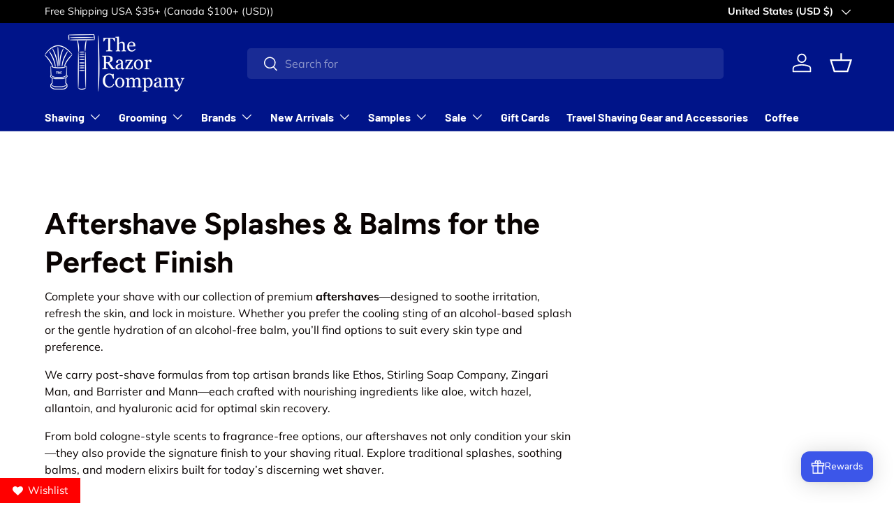

--- FILE ---
content_type: text/html; charset=utf-8
request_url: https://www.therazorcompany.com/apps/reviews/collections?url=https:/www.therazorcompany.com/collections/aftershave/declaration-grooming
body_size: 322
content:
 [ { "@context": "http://schema.org", "@type": "OfferCatalog", "mainEntityOfPage": { "@type": "WebPage", "@id": "https://www.therazorcompany.com/collections/declaration-grooming#webpage_sp_schemaplus" }, "description": "Declaration Grooming LLC is owned and operated by Scott Stewart out of Ferndale, MI. It is the culmination of years of hard work and dedication to crafting the finest wetshaving and grooming products on the planet.His products are the result of countless hours of research completely handmade in the US. From recipe formulation, web design, product crafting, photography, customer and vendor relations, marketing, and all of the other endless duties that go into starting and running a business of any size - He takes responsibility for each and every one of them. And loves every minute of it.", "name": "Declaration Grooming", "url": "https://www.therazorcompany.com/collections/declaration-grooming",   "image": "https://www.therazorcompany.com/cdn/shop/collections/Declaration-Grooming-logo.png?v=1598625122",   "numberOfItems": "6" }     , { "@context": "http://schema.org", "@type": "BreadcrumbList", "name": "The Razor Company Breadcrumbs Schema by SchemaPlus", "itemListElement": [ { "@type": "ListItem", "position": 1, "item": { "@id": "https://www.therazorcompany.com/collections", "name": "Collections" } }, { "@type": "ListItem", "position": 2, "item": { "@id": "https://www.therazorcompany.com/collections/declaration-grooming#breadcrumb_sp_schemaplus", "name": "Declaration Grooming" } }   ] }   ]

--- FILE ---
content_type: text/css
request_url: https://cdn.shopify.com/extensions/019b1e0a-00b1-7f05-bc3d-5a6b2bf65000/honeypop-903/assets/index--K8zuvfV.css
body_size: -264
content:
._ButtonWrapper_tzmfa_1{display:flex}._Button_tzmfa_1{font-family:inherit;display:flex;justify-content:center;align-items:center;background:#ff6154;color:#fff;padding:0 42px;border-radius:4px;border:none;cursor:pointer;height:44px;font-size:13px;font-weight:500;margin:0 auto;transition:opacity .1s ease-in-out;text-decoration:none;position:relative}._Button_tzmfa_1:hover{opacity:.9}._Button_tzmfa_1:disabled{opacity:.6;pointer-events:none}._ButtonAlternative_tzmfa_32:before{content:"";transition:opacity .1s linear;position:absolute;inset:0;width:100%;height:100%;background-color:currentColor;opacity:0;border-radius:inherit;z-index:1}._ButtonAlternative_tzmfa_32:hover{opacity:1}._ButtonAlternative_tzmfa_32:hover:before{opacity:.05}._Text_1rz9r_1{font-size:14px;line-height:1.4;font-weight:400;text-align:center;margin:0 0 16px;padding:0;font-family:inherit}._Text_1rz9r_1 a{color:var(--honeypop-accentColor);text-decoration:none}._Text_1rz9r_1 a:hover{text-decoration:underline}._Text_Heading_1rz9r_18{font-size:14px;line-height:1.4;font-weight:400;text-align:center;margin:0 0 16px;padding:0;font-family:inherit;font-size:16px;line-height:24px;font-weight:700}._Text_Heading_1rz9r_18 a{color:var(--honeypop-accentColor);text-decoration:none}._Text_Heading_1rz9r_18 a:hover{text-decoration:underline}._TextField_a6cys_1{margin-bottom:20px}._TextField_a6cys_1 label{display:block;font-size:13px;font-weight:600;margin-bottom:6px}._TextField_a6cys_1 input{width:100%;padding:8px;border:1px solid #ccc;border-radius:5px;font-size:14px}._TextField_Error_a6cys_17 input{border-color:#f73759!important}._TextField_ErrorText_a6cys_21{margin:6px 0 20px;font-size:13px;color:#f73759}


--- FILE ---
content_type: text/css
request_url: https://cdn.shopify.com/extensions/019b1e0a-00b1-7f05-bc3d-5a6b2bf65000/honeypop-903/assets/main-C8kevbxZ.css
body_size: -472
content:
@import"https://fonts.googleapis.com/css2?family=Nunito:ital,wght@0,200..1000;1,200..1000&display=swap";#honeypop-app{font-optical-sizing:auto;font-family:Nunito,system-ui,Segoe UI,Roboto,Helvetica,Arial,sans-serif,"Apple Color Emoji","Segoe UI Emoji",Segoe UI Symbol!important;font-size:100%;font-style:normal;letter-spacing:normal;font-stretch:normal;font-variant:normal;font-weight:400;text-align:left;text-align-last:initial;text-decoration:none;text-emphasis:none;text-indent:0;text-shadow:none;text-transform:none;line-height:1;-webkit-font-smoothing:subpixel-antialiased}


--- FILE ---
content_type: text/javascript
request_url: https://cdn.shopify.com/extensions/019b1e0a-00b1-7f05-bc3d-5a6b2bf65000/honeypop-903/assets/motion-utils-Bq7ogXa8.js
body_size: -592
content:
const o=n=>n;let r=o,i=o;function a(n){let s;return()=>(s===void 0&&(s=n()),s)}const c=(n,s,t)=>{const e=s-n;return e===0?1:(t-n)/e},l=n=>n*1e3,d=n=>n/1e3;export{a,i,d as m,o as n,c as p,l as s,r as w};


--- FILE ---
content_type: text/javascript
request_url: https://cdn.shopify.com/extensions/019b1e0a-00b1-7f05-bc3d-5a6b2bf65000/honeypop-903/assets/@uidotdev-B2Kw0LJy.js
body_size: -554
content:
import{r as t}from"./react-BWa-lK-Y.js";function s(){const[i,n]=t.useState({width:null,height:null});return t.useLayoutEffect(()=>{const e=()=>{n({width:window.innerWidth,height:window.innerHeight})};return e(),window.addEventListener("resize",e),()=>{window.removeEventListener("resize",e)}},[]),i}export{s as u};


--- FILE ---
content_type: text/javascript
request_url: https://cdn.shopify.com/extensions/019b1e0a-00b1-7f05-bc3d-5a6b2bf65000/honeypop-903/assets/graphql-zPIs4SiN.js
body_size: 1708
content:
var t=(e=>(e.Fixed="FIXED",e.Incremental="INCREMENTAL",e))(t||{}),r=(e=>(e.Birthday="BIRTHDAY",e.DailyVisit="DAILY_VISIT",e.EmailSubscription="EMAIL_SUBSCRIPTION",e.FacebookLike="FACEBOOK_LIKE",e.FacebookShare="FACEBOOK_SHARE",e.FirstOrder="FIRST_ORDER",e.InstagramFollow="INSTAGRAM_FOLLOW",e.OrderPlaced="ORDER_PLACED",e.Signup="SIGNUP",e.TiktokFollow="TIKTOK_FOLLOW",e.VisitLink="VISIT_LINK",e.XFollow="X_FOLLOW",e.XShare="X_SHARE",e))(r||{}),i=(e=>(e.Banner="BANNER",e.Logo="LOGO",e))(i||{}),a=(e=>(e.Email="EMAIL",e))(a||{}),o=(e=>(e.Icon_1="ICON_1",e.Icon_2="ICON_2",e.Icon_3="ICON_3",e.Icon_4="ICON_4",e.Icon_5="ICON_5",e.Icon_6="ICON_6",e.Icon_7="ICON_7",e.Icon_8="ICON_8",e.Icon_9="ICON_9",e.Icon_10="ICON_10",e))(o||{}),s=(e=>(e.Email="EMAIL",e.Facebook="FACEBOOK",e.Twitter="TWITTER",e.Whatsapp="WHATSAPP",e))(s||{}),n=(e=>(e.Points="POINTS",e.Referrals="REFERRALS",e.Tiers="TIERS",e))(n||{}),d=(e=>(e.Amount="AMOUNT",e.CustomAmount="CUSTOM_AMOUNT",e.FreeProduct="FREE_PRODUCT",e.FreeShipping="FREE_SHIPPING",e.GiftCard="GIFT_CARD",e.Percentage="PERCENTAGE",e.Points="POINTS",e))(d||{}),l=(e=>(e.Popup="POPUP",e.Sidebar="SIDEBAR",e))(l||{}),c=(e=>(e.BubbleLeft="BUBBLE_LEFT",e.BubbleRight="BUBBLE_RIGHT",e.LabelBottomLeft="LABEL_BOTTOM_LEFT",e.LabelBottomRight="LABEL_BOTTOM_RIGHT",e.LabelLeft="LABEL_LEFT",e.LabelRight="LABEL_RIGHT",e))(c||{}),u=(e=>(e.Left="LEFT",e.Right="RIGHT",e))(u||{}),p=(e=>(e.All="ALL",e.Desktop="DESKTOP",e.Mobile="MOBILE",e.None="NONE",e))(p||{}),m=(e=>(e.Gradient="GRADIENT",e.Image="IMAGE",e.Pattern="PATTERN",e.Solid="SOLID",e))(m||{});const g=`
    fragment MediaAsset on MediaAsset {
  id
  value
  width
  height
}
    `,T=`
    fragment TypedBackground on TypedBackground {
  type
  solid
  gradient
  pattern
  image
}
    `,C=`
    query RewardsSection {
  rewards {
    id
    icon {
      id
      value
    }
    type
    title
    points
    value
    program
  }
}
    `,b=`
    mutation CustomerBirthdaySet($input: CustomerUpdateInput!) {
  customerUpdate(input: $input) {
    customer {
      id
      birthdayAt
      birthdayDay
      birthdayMonth
    }
    userErrors {
      field
      message
    }
  }
}
    `,I=`
    query Actions {
  actions {
    id
    icon {
      id
      value
    }
    title
    type
    mutator
    value
    completed
    properties {
      xFollowHandle
      xLinkUrl
      xLinkMessage
      instagramHandle
      tiktokHandle
      facebookPage
      facebookShareUrl
      linkUrl
      linkLabel
    }
  }
}
    `,x=`
    mutation CustomerSubscribe($input: CustomerSubscribeInput!) {
  customerSubscribe(input: $input) {
    userErrors {
      field
      message
    }
  }
}
    `,A=`
    mutation ActionComplete($input: ActionCompleteInput!) {
  actionComplete(input: $input) {
    userErrors {
      field
      message
    }
  }
}
    `,S=`
    mutation CustomerSubscribeEmail($input: CustomerSubscribeInput!) {
  customerSubscribe(input: $input) {
    customer {
      id
      email
    }
    userErrors {
      field
      message
    }
  }
}
    `,h=`
    query Discounts {
  discounts {
    id
    available
    discountCode
    title
    shortSummary
    productIds
    reward {
      id
      type
      title
      points
      minOrderTotal
      maxShippingTotal
      productIds
      program
      icon {
        id
        value
      }
    }
    validUntil
  }
}
    `,R=`
    query Rewards {
  rewards {
    id
    icon {
      id
      value
    }
    type
    title
    prefix
    points
    value
    collectionIds
    productIds
    minOrderTotal
    maxShippingTotal
    minPointSpend
    maxPointSpend
    parameters
    program
  }
}
    `,L=`
    mutation RewardExchange($input: RewardExchangeInput!) {
  rewardExchange(input: $input) {
    discount {
      id
      discountCode
      title
      shortSummary
    }
    userErrors {
      field
      message
    }
  }
}
    `,B=`
    query TierList {
  tierProgram {
    enabled
    tiers {
      id
      title
      multiplier
      entryValue
      perks
      icon {
        id
        value
      }
    }
  }
}
    `,O=`
    mutation ReferralProgramAccept($input: ReferralProgramAcceptInput!) {
  referralProgramAccept(input: $input) {
    activationUrl
    discountCode
    userErrors {
      field
      message
    }
  }
}
    `,f=`
    query LandingCustomerFields {
  customer {
    email
    birthdayAt
  }
}
    `,D=`
    mutation LandingActionComplete($input: ActionCompleteInput!) {
  actionComplete(input: $input) {
    userErrors {
      field
      message
    }
  }
}
    `,_=`
    mutation LandingCustomerSubscribe($input: CustomerSubscribeInput!) {
  customerSubscribe(input: $input) {
    userErrors {
      field
      message
    }
  }
}
    `,k=`
    mutation LandingCustomerUpdate($input: CustomerUpdateInput!) {
  customerUpdate(input: $input) {
    userErrors {
      field
      message
    }
  }
}
    `,P=`
    mutation LandingRewardExchange($input: RewardExchangeInput!) {
  rewardExchange(input: $input) {
    discount {
      id
      discountCode
    }
    userErrors {
      field
      message
    }
  }
}
    `,F=`
    mutation LandingReferralAccept($input: ReferralProgramAcceptInput!) {
  referralProgramAccept(input: $input) {
    activationUrl
    discountCode
    userErrors {
      field
      message
    }
  }
}
    `,M=`
    query StorefrontSession {
  storefrontExtension {
    id
    enabled
    component
    position
    layout
    visibleOn
    accentColor
    headingColor
    textColor
    background {
      ...TypedBackground
    }
    borderRadius
    branding
    customCSS
    sectionBackground {
      ...TypedBackground
    }
    borderWidth
    borderColor
    buttonTextColor
    buttonBackground {
      ...TypedBackground
    }
    buttonBorderRadius
    inputBorderColor
    inputBorderRadius
    headerText1
    headerText2
    headerAuthText1
    headerTextColor
    headerBackground {
      ...TypedBackground
    }
    rewardHeading
    rewardNextHeading
    rewardMultipleHeading
    rewardClaimText
    calloutAsset {
      ...MediaAsset
    }
    calloutText1
    calloutText2
    calloutAssetType
    calloutActionText
    calloutAlreadyMemberText1
    calloutAlreadyMemberText2
    pointsText1
    pointsText2
    earnText
    earnIcon {
      ...MediaAsset
    }
    spendText
    spendIcon {
      ...MediaAsset
    }
    discountsLinkText
    referralHeading
    referralHeading
    referralText
    referralOriginText1
    referralOriginText2
    referralDestinationText1
    referralDestinationText2
    referralLinkText
    referralScreenCover {
      ...MediaAsset
    }
    referralScreenPreHeading
    referralScreenHeading
    referralScreenText
    referralScreenName
    referralScreenEmail
    referralScreenButton
    tiersHeading
    tiersText
    tiersActionText
    tiersCurrentHeading
    tiersCurrentText
    tiersMaxReachedText
    tiersAllTiers
    tiersMultiplierText
    tiersEntryText
    tiersBenefitsText
    launcherTitle
    launcherIcon
    launcherCustomIcon {
      ...MediaAsset
    }
    launcherTextColor
    launcherBackground {
      ...TypedBackground
    }
    launcherBorderRadius
    launcherPositionX
    launcherPositionY
    actionClaimText
    actionFixedText
    actionIncrementalText
    actionBirthdayHeading
    actionBirthdayText
    actionBirthdayAction
    actionBirthdaySetText
    actionBirthdayDisclaimer
    actionEmailSubscriptionHeading
    actionEmailSubscriptionText
    actionEmailSubscriptionAction
    actionsEmptyText
    rewardAmountText
    rewardCustomAmountText
    rewardReferralAmountText
    rewardRedeemText
    rewardRedeemCustomText
    rewardRedeemedText
    rewardApplyCodeText
    rewardMinOrderTotal
    rewardMaxShippingTotal
    rewardsEmptyText
    balanceText1
    balanceText2
    discountsEmptyText
    discountApply
    discountApplied
    discountUnavailable
    discountExpiresIn
  }
  shop {
    enabled
    name
    loginRequiredAtCheckout
    loginLinksVisible
    currencyCode
    currencySymbol
    shopifyDomain
    primaryDomain
    storefrontAccessToken
    featureFlags
    loginUrl
    signupUrl
  }
  customer {
    id
    shopifyId
    displayName
    verifiedEmail
    email
    phone
    points
    birthdayAt
    birthdayMonth
    birthdayDay
    subscribedToNewsletter
    emailMarketingConsent
    smsMarketingConsent
    referralCode
    excluded
    tier {
      id
      title
    }
  }
  pointsProgram {
    enabled
  }
  referralProgram {
    enabled
    shareable
    originReward {
      id
      enabled
      title
    }
    destinationReward {
      id
      enabled
      title
    }
  }
  tierProgram {
    enabled
    nextTier {
      id
      title
      entryValue
    }
    maxTierReached
    nextTierProgress
    tiers {
      id
      required
      icon {
        ...MediaAsset
      }
      entryValue
      multiplier
      title
      perks
    }
  }
}
    ${T}
${g}`;export{r as A,a as C,h as D,f as L,d as R,M as S,B as T,k as a,_ as b,D as c,P as d,s as e,F as f,C as g,I as h,R as i,m as j,c as k,o as l,p as m,u as n,b as o,t as p,x as q,A as r,S as s,n as t,i as u,L as v,l as w,O as x};


--- FILE ---
content_type: text/javascript
request_url: https://cdn.shopify.com/extensions/019b1e0a-00b1-7f05-bc3d-5a6b2bf65000/honeypop-903/assets/framer-motion-BCF0ld4-.js
body_size: 37146
content:
var Po=Object.defineProperty,So=Object.defineProperties;var wo=Object.getOwnPropertyDescriptors;var It=Object.getOwnPropertySymbols;var bn=Object.prototype.hasOwnProperty,Cn=Object.prototype.propertyIsEnumerable;var ue=Math.pow,Vn=(t,e,n)=>e in t?Po(t,e,{enumerable:!0,configurable:!0,writable:!0,value:n}):t[e]=n,g=(t,e)=>{for(var n in e||(e={}))bn.call(e,n)&&Vn(t,n,e[n]);if(It)for(var n of It(e))Cn.call(e,n)&&Vn(t,n,e[n]);return t},b=(t,e)=>So(t,wo(e));var F=(t,e)=>{var n={};for(var s in t)bn.call(t,s)&&e.indexOf(s)<0&&(n[s]=t[s]);if(t!=null&&It)for(var s of It(t))e.indexOf(s)<0&&Cn.call(t,s)&&(n[s]=t[s]);return n};import{r as x,j as $}from"./react-BWa-lK-Y.js";import{n as N,m as Z,s as J,i as be,p as pt,a as Ao,w as Vo}from"./motion-utils-Bq7ogXa8.js";import{i as ze,c as Xs,m as bo,g as Co,a as Mo,b as Do,s as Ro,d as Mn,e as Eo,f as Ke,G as Lo,h as Ys,j as Bo,k as Fo,p as ko,r as Oo,l as jo}from"./motion-dom-D9ZZJPGw.js";const He=x.createContext({});function vt(t){const e=x.useRef(null);return e.current===null&&(e.current=t()),e.current}const te=x.createContext(null),ee=x.createContext({transformPagePoint:t=>t,isStatic:!1,reducedMotion:"never"});class Io extends x.Component{getSnapshotBeforeUpdate(e){const n=this.props.childRef.current;if(n&&e.isPresent&&!this.props.isPresent){const s=this.props.sizeRef.current;s.height=n.offsetHeight||0,s.width=n.offsetWidth||0,s.top=n.offsetTop,s.left=n.offsetLeft}return null}componentDidUpdate(){}render(){return this.props.children}}function No({children:t,isPresent:e}){const n=x.useId(),s=x.useRef(null),i=x.useRef({width:0,height:0,top:0,left:0}),{nonce:r}=x.useContext(ee);return x.useInsertionEffect(()=>{const{width:o,height:a,top:l,left:c}=i.current;if(e||!s.current||!o||!a)return;s.current.dataset.motionPopId=n;const u=document.createElement("style");return r&&(u.nonce=r),document.head.appendChild(u),u.sheet&&u.sheet.insertRule(`
          [data-motion-pop-id="${n}"] {
            position: absolute !important;
            width: ${o}px !important;
            height: ${a}px !important;
            top: ${l}px !important;
            left: ${c}px !important;
          }
        `),()=>{document.head.removeChild(u)}},[e]),$.jsx(Io,{isPresent:e,childRef:s,sizeRef:i,children:x.cloneElement(t,{ref:s})})}const Uo=({children:t,initial:e,isPresent:n,onExitComplete:s,custom:i,presenceAffectsLayout:r,mode:o})=>{const a=vt(Wo),l=x.useId(),c=x.useCallback(h=>{a.set(h,!0);for(const f of a.values())if(!f)return;s&&s()},[a,s]),u=x.useMemo(()=>({id:l,initial:e,isPresent:n,custom:i,onExitComplete:c,register:h=>(a.set(h,!1),()=>a.delete(h))}),r?[Math.random(),c]:[n,c]);return x.useMemo(()=>{a.forEach((h,f)=>a.set(f,!1))},[n]),x.useEffect(()=>{!n&&!a.size&&s&&s()},[n]),o==="popLayout"&&(t=$.jsx(No,{isPresent:n,children:t})),$.jsx(te.Provider,{value:u,children:t})};function Wo(){return new Map}function qs(t=!0){const e=x.useContext(te);if(e===null)return[!0,null];const{isPresent:n,onExitComplete:s,register:i}=e,r=x.useId();x.useEffect(()=>{t&&i(r)},[t]);const o=x.useCallback(()=>t&&s&&s(r),[r,s,t]);return!n&&s?[!1,o]:[!0]}const Nt=t=>t.key||"";function Dn(t){const e=[];return x.Children.forEach(t,n=>{x.isValidElement(n)&&e.push(n)}),e}const $e=typeof window!="undefined",ne=$e?x.useLayoutEffect:x.useEffect,Bu=({children:t,custom:e,initial:n=!0,onExitComplete:s,presenceAffectsLayout:i=!0,mode:r="sync",propagate:o=!1})=>{const[a,l]=qs(o),c=x.useMemo(()=>Dn(t),[t]),u=o&&!a?[]:c.map(Nt),h=x.useRef(!0),f=x.useRef(c),d=vt(()=>new Map),[m,p]=x.useState(c),[y,v]=x.useState(c);ne(()=>{h.current=!1,f.current=c;for(let A=0;A<y.length;A++){const T=Nt(y[A]);u.includes(T)?d.delete(T):d.get(T)!==!0&&d.set(T,!1)}},[y,u.length,u.join("-")]);const P=[];if(c!==m){let A=[...c];for(let T=0;T<y.length;T++){const C=y[T],E=Nt(C);u.includes(E)||(A.splice(T,0,C),P.push(C))}r==="wait"&&P.length&&(A=P),v(Dn(A)),p(c);return}const{forceRender:S}=x.useContext(He);return $.jsx($.Fragment,{children:y.map(A=>{const T=Nt(A),C=o&&!a?!1:c===y||u.includes(T),E=()=>{if(d.has(T))d.set(T,!0);else return;let V=!0;d.forEach(k=>{k||(V=!1)}),V&&(S==null||S(),v(f.current),o&&(l==null||l()),s&&s())};return $.jsx(Uo,{isPresent:C,initial:!h.current||n?void 0:!1,custom:C?void 0:e,presenceAffectsLayout:i,mode:r,onExitComplete:C?void 0:E,children:A},T)})})},_o={skipAnimations:!1,useManualTiming:!1};function zo(t){let e=new Set,n=new Set,s=!1,i=!1;const r=new WeakSet;let o={delta:0,timestamp:0,isProcessing:!1};function a(c){r.has(c)&&(l.schedule(c),t()),c(o)}const l={schedule:(c,u=!1,h=!1)=>{const d=h&&s?e:n;return u&&r.add(c),d.has(c)||d.add(c),c},cancel:c=>{n.delete(c),r.delete(c)},process:c=>{if(o=c,s){i=!0;return}s=!0,[e,n]=[n,e],e.forEach(a),e.clear(),s=!1,i&&(i=!1,l.process(c))}};return l}const Ut=["read","resolveKeyframes","update","preRender","render","postRender"],Ko=40;function Zs(t,e){let n=!1,s=!0;const i={delta:0,timestamp:0,isProcessing:!1},r=()=>n=!0,o=Ut.reduce((v,P)=>(v[P]=zo(r),v),{}),{read:a,resolveKeyframes:l,update:c,preRender:u,render:h,postRender:f}=o,d=()=>{const v=performance.now();n=!1,i.delta=s?1e3/60:Math.max(Math.min(v-i.timestamp,Ko),1),i.timestamp=v,i.isProcessing=!0,a.process(i),l.process(i),c.process(i),u.process(i),h.process(i),f.process(i),i.isProcessing=!1,n&&e&&(s=!1,t(d))},m=()=>{n=!0,s=!0,i.isProcessing||t(d)};return{schedule:Ut.reduce((v,P)=>{const S=o[P];return v[P]=(A,T=!1,C=!1)=>(n||m(),S.schedule(A,T,C)),v},{}),cancel:v=>{for(let P=0;P<Ut.length;P++)o[Ut[P]].cancel(v)},state:i,steps:o}}const{schedule:M,cancel:K,state:B,steps:he}=Zs(typeof requestAnimationFrame!="undefined"?requestAnimationFrame:N,!0),Ge=x.createContext({strict:!1}),Rn={animation:["animate","variants","whileHover","whileTap","exit","whileInView","whileFocus","whileDrag"],exit:["exit"],drag:["drag","dragControls"],focus:["whileFocus"],hover:["whileHover","onHoverStart","onHoverEnd"],tap:["whileTap","onTap","onTapStart","onTapCancel"],pan:["onPan","onPanStart","onPanSessionStart","onPanEnd"],inView:["whileInView","onViewportEnter","onViewportLeave"],layout:["layout","layoutId"]},gt={};for(const t in Rn)gt[t]={isEnabled:e=>Rn[t].some(n=>!!e[n])};function Ce(t){for(const e in t)gt[e]=g(g({},gt[e]),t[e])}function Fu({children:t,features:e,strict:n=!1}){const[,s]=x.useState(!fe(e)),i=x.useRef(void 0);if(!fe(e)){const r=e,{renderer:o}=r,a=F(r,["renderer"]);i.current=o,Ce(a)}return x.useEffect(()=>{fe(e)&&e().then(l=>{var c=l,{renderer:o}=c,a=F(c,["renderer"]);Ce(a),i.current=o,s(!0)})},[]),$.jsx(Ge.Provider,{value:{renderer:i.current,strict:n},children:t})}function fe(t){return typeof t=="function"}const Ho=new Set(["animate","exit","variants","initial","style","values","variants","transition","transformTemplate","custom","inherit","onBeforeLayoutMeasure","onAnimationStart","onAnimationComplete","onUpdate","onDragStart","onDrag","onDragEnd","onMeasureDragConstraints","onDirectionLock","onDragTransitionEnd","_dragX","_dragY","onHoverStart","onHoverEnd","onViewportEnter","onViewportLeave","globalTapTarget","ignoreStrict","viewport"]);function Xt(t){return t.startsWith("while")||t.startsWith("drag")&&t!=="draggable"||t.startsWith("layout")||t.startsWith("onTap")||t.startsWith("onPan")||t.startsWith("onLayout")||Ho.has(t)}let Js=t=>!Xt(t);function $o(t){t&&(Js=e=>e.startsWith("on")?!Xt(e):t(e))}try{$o(require("@emotion/is-prop-valid").default)}catch(t){}function Go(t,e,n){const s={};for(const i in t)i==="values"&&typeof t.values=="object"||(Js(i)||n===!0&&Xt(i)||!e&&!Xt(i)||t.draggable&&i.startsWith("onDrag"))&&(s[i]=t[i]);return s}function Xo(t){if(typeof Proxy=="undefined")return t;const e=new Map,n=(...s)=>t(...s);return new Proxy(n,{get:(s,i)=>i==="create"?t:(e.has(i)||e.set(i,t(i)),e.get(i))})}const se=x.createContext({});function Rt(t){return typeof t=="string"||Array.isArray(t)}function ie(t){return t!==null&&typeof t=="object"&&typeof t.start=="function"}const Xe=["animate","whileInView","whileFocus","whileHover","whileTap","whileDrag","exit"],Ye=["initial",...Xe];function oe(t){return ie(t.animate)||Ye.some(e=>Rt(t[e]))}function Qs(t){return!!(oe(t)||t.variants)}function Yo(t,e){if(oe(t)){const{initial:n,animate:s}=t;return{initial:n===!1||Rt(n)?n:void 0,animate:Rt(s)?s:void 0}}return t.inherit!==!1?e:{}}function qo(t){const{initial:e,animate:n}=Yo(t,x.useContext(se));return x.useMemo(()=>({initial:e,animate:n}),[En(e),En(n)])}function En(t){return Array.isArray(t)?t.join(" "):t}const Zo=Symbol.for("motionComponentSymbol");function ut(t){return t&&typeof t=="object"&&Object.prototype.hasOwnProperty.call(t,"current")}function Jo(t,e,n){return x.useCallback(s=>{s&&t.onMount&&t.onMount(s),e&&(s?e.mount(s):e.unmount()),n&&(typeof n=="function"?n(s):ut(n)&&(n.current=s))},[e])}const qe=t=>t.replace(/([a-z])([A-Z])/gu,"$1-$2").toLowerCase(),Qo="framerAppearId",ti="data-"+qe(Qo),{schedule:Ze,cancel:ku}=Zs(queueMicrotask,!1),ei=x.createContext({});function tr(t,e,n,s,i){var r,o;const{visualElement:a}=x.useContext(se),l=x.useContext(Ge),c=x.useContext(te),u=x.useContext(ee).reducedMotion,h=x.useRef(null);s=s||l.renderer,!h.current&&s&&(h.current=s(t,{visualState:e,parent:a,props:n,presenceContext:c,blockInitialAnimation:c?c.initial===!1:!1,reducedMotionConfig:u}));const f=h.current,d=x.useContext(ei);f&&!f.projection&&i&&(f.type==="html"||f.type==="svg")&&er(h.current,n,i,d);const m=x.useRef(!1);x.useInsertionEffect(()=>{f&&m.current&&f.update(n,c)});const p=n[ti],y=x.useRef(!!p&&!(!((r=window.MotionHandoffIsComplete)===null||r===void 0)&&r.call(window,p))&&((o=window.MotionHasOptimisedAnimation)===null||o===void 0?void 0:o.call(window,p)));return ne(()=>{f&&(m.current=!0,window.MotionIsMounted=!0,f.updateFeatures(),Ze.render(f.render),y.current&&f.animationState&&f.animationState.animateChanges())}),x.useEffect(()=>{f&&(!y.current&&f.animationState&&f.animationState.animateChanges(),y.current&&(queueMicrotask(()=>{var v;(v=window.MotionHandoffMarkAsComplete)===null||v===void 0||v.call(window,p)}),y.current=!1))}),f}function er(t,e,n,s){const{layoutId:i,layout:r,drag:o,dragConstraints:a,layoutScroll:l,layoutRoot:c}=e;t.projection=new n(t.latestValues,e["data-framer-portal-id"]?void 0:ni(t.parent)),t.projection.setOptions({layoutId:i,layout:r,alwaysMeasureLayout:!!o||a&&ut(a),visualElement:t,animationType:typeof r=="string"?r:"both",initialPromotionConfig:s,layoutScroll:l,layoutRoot:c})}function ni(t){if(t)return t.options.allowProjection!==!1?t.projection:ni(t.parent)}function nr({preloadedFeatures:t,createVisualElement:e,useRender:n,useVisualState:s,Component:i}){var r,o;t&&Ce(t);function a(c,u){let h;const f=b(g(g({},x.useContext(ee)),c),{layoutId:sr(c)}),{isStatic:d}=f,m=qo(c),p=s(c,d);if(!d&&$e){ir();const y=or(f);h=y.MeasureLayout,m.visualElement=tr(i,p,f,e,y.ProjectionNode)}return $.jsxs(se.Provider,{value:m,children:[h&&m.visualElement?$.jsx(h,g({visualElement:m.visualElement},f)):null,n(i,c,Jo(p,m.visualElement,u),p,d,m.visualElement)]})}a.displayName=`motion.${typeof i=="string"?i:`create(${(o=(r=i.displayName)!==null&&r!==void 0?r:i.name)!==null&&o!==void 0?o:""})`}`;const l=x.forwardRef(a);return l[Zo]=i,l}function sr({layoutId:t}){const e=x.useContext(He).id;return e&&t!==void 0?e+"-"+t:t}function ir(t,e){x.useContext(Ge).strict}function or(t){const{drag:e,layout:n}=gt;if(!e&&!n)return{};const s=g(g({},e),n);return{MeasureLayout:e!=null&&e.isEnabled(t)||n!=null&&n.isEnabled(t)?s.MeasureLayout:void 0,ProjectionNode:s.ProjectionNode}}const rr=["animate","circle","defs","desc","ellipse","g","image","line","filter","marker","mask","metadata","path","pattern","polygon","polyline","rect","stop","switch","symbol","svg","text","tspan","use","view"];function Je(t){return typeof t!="string"||t.includes("-")?!1:!!(rr.indexOf(t)>-1||/[A-Z]/u.test(t))}function Ln(t){const e=[{},{}];return t==null||t.values.forEach((n,s)=>{e[0][s]=n.get(),e[1][s]=n.getVelocity()}),e}function Qe(t,e,n,s){if(typeof e=="function"){const[i,r]=Ln(s);e=e(n!==void 0?n:t.custom,i,r)}if(typeof e=="string"&&(e=t.variants&&t.variants[e]),typeof e=="function"){const[i,r]=Ln(s);e=e(n!==void 0?n:t.custom,i,r)}return e}const Me=t=>Array.isArray(t),ar=t=>!!(t&&typeof t=="object"&&t.mix&&t.toValue),lr=t=>Me(t)?t[t.length-1]||0:t,j=t=>!!(t&&t.getVelocity);function zt(t){const e=j(t)?t.get():t;return ar(e)?e.toValue():e}function cr({scrapeMotionValuesFromProps:t,createRenderState:e,onUpdate:n},s,i,r){const o={latestValues:ur(s,i,r,t),renderState:e()};return n&&(o.onMount=a=>n(g({props:s,current:a},o)),o.onUpdate=a=>n(a)),o}const si=t=>(e,n)=>{const s=x.useContext(se),i=x.useContext(te),r=()=>cr(t,e,s,i);return n?r():vt(r)};function ur(t,e,n,s){const i={},r=s(t,{});for(const d in r)i[d]=zt(r[d]);let{initial:o,animate:a}=t;const l=oe(t),c=Qs(t);e&&c&&!l&&t.inherit!==!1&&(o===void 0&&(o=e.initial),a===void 0&&(a=e.animate));let u=n?n.initial===!1:!1;u=u||o===!1;const h=u?a:o;if(h&&typeof h!="boolean"&&!ie(h)){const d=Array.isArray(h)?h:[h];for(let m=0;m<d.length;m++){const p=Qe(t,d[m]);if(p){const f=p,{transitionEnd:y,transition:v}=f,P=F(f,["transitionEnd","transition"]);for(const S in P){let A=P[S];if(Array.isArray(A)){const T=u?A.length-1:0;A=A[T]}A!==null&&(i[S]=A)}for(const S in y)i[S]=y[S]}}}return i}const xt=["transformPerspective","x","y","z","translateX","translateY","translateZ","scale","scaleX","scaleY","rotate","rotateX","rotateY","rotateZ","skew","skewX","skewY"],lt=new Set(xt),ii=t=>e=>typeof e=="string"&&e.startsWith(t),oi=ii("--"),hr=ii("var(--"),tn=t=>hr(t)?fr.test(t.split("/*")[0].trim()):!1,fr=/var\(--(?:[\w-]+\s*|[\w-]+\s*,(?:\s*[^)(\s]|\s*\((?:[^)(]|\([^)(]*\))*\))+\s*)\)$/iu,ri=(t,e)=>e&&typeof t=="number"?e.transform(t):t,Y=(t,e,n)=>n>e?e:n<t?t:n,Tt={test:t=>typeof t=="number",parse:parseFloat,transform:t=>t},Et=b(g({},Tt),{transform:t=>Y(0,1,t)}),Wt=b(g({},Tt),{default:1}),Ft=t=>({test:e=>typeof e=="string"&&e.endsWith(t)&&e.split(" ").length===1,parse:parseFloat,transform:e=>`${e}${t}`}),Q=Ft("deg"),G=Ft("%"),w=Ft("px"),dr=Ft("vh"),mr=Ft("vw"),Bn=b(g({},G),{parse:t=>G.parse(t)/100,transform:t=>G.transform(t*100)}),pr={borderWidth:w,borderTopWidth:w,borderRightWidth:w,borderBottomWidth:w,borderLeftWidth:w,borderRadius:w,radius:w,borderTopLeftRadius:w,borderTopRightRadius:w,borderBottomRightRadius:w,borderBottomLeftRadius:w,width:w,maxWidth:w,height:w,maxHeight:w,top:w,right:w,bottom:w,left:w,padding:w,paddingTop:w,paddingRight:w,paddingBottom:w,paddingLeft:w,margin:w,marginTop:w,marginRight:w,marginBottom:w,marginLeft:w,backgroundPositionX:w,backgroundPositionY:w},gr={rotate:Q,rotateX:Q,rotateY:Q,rotateZ:Q,scale:Wt,scaleX:Wt,scaleY:Wt,scaleZ:Wt,skew:Q,skewX:Q,skewY:Q,distance:w,translateX:w,translateY:w,translateZ:w,x:w,y:w,z:w,perspective:w,transformPerspective:w,opacity:Et,originX:Bn,originY:Bn,originZ:w},Fn=b(g({},Tt),{transform:Math.round}),en=b(g(g({},pr),gr),{zIndex:Fn,size:w,fillOpacity:Et,strokeOpacity:Et,numOctaves:Fn}),yr={x:"translateX",y:"translateY",z:"translateZ",transformPerspective:"perspective"},vr=xt.length;function xr(t,e,n){let s="",i=!0;for(let r=0;r<vr;r++){const o=xt[r],a=t[o];if(a===void 0)continue;let l=!0;if(typeof a=="number"?l=a===(o.startsWith("scale")?1:0):l=parseFloat(a)===0,!l||n){const c=ri(a,en[o]);if(!l){i=!1;const u=yr[o]||o;s+=`${u}(${c}) `}n&&(e[o]=c)}}return s=s.trim(),n?s=n(e,i?"":s):i&&(s="none"),s}function nn(t,e,n){const{style:s,vars:i,transformOrigin:r}=t;let o=!1,a=!1;for(const l in e){const c=e[l];if(lt.has(l)){o=!0;continue}else if(oi(l)){i[l]=c;continue}else{const u=ri(c,en[l]);l.startsWith("origin")?(a=!0,r[l]=u):s[l]=u}}if(e.transform||(o||n?s.transform=xr(e,t.transform,n):s.transform&&(s.transform="none")),a){const{originX:l="50%",originY:c="50%",originZ:u=0}=r;s.transformOrigin=`${l} ${c} ${u}`}}const Tr={offset:"stroke-dashoffset",array:"stroke-dasharray"},Pr={offset:"strokeDashoffset",array:"strokeDasharray"};function Sr(t,e,n=1,s=0,i=!0){t.pathLength=1;const r=i?Tr:Pr;t[r.offset]=w.transform(-s);const o=w.transform(e),a=w.transform(n);t[r.array]=`${o} ${a}`}function kn(t,e,n){return typeof t=="string"?t:w.transform(e+n*t)}function wr(t,e,n){const s=kn(e,t.x,t.width),i=kn(n,t.y,t.height);return`${s} ${i}`}function sn(t,f,u,h){var d=f,{attrX:e,attrY:n,attrScale:s,originX:i,originY:r,pathLength:o,pathSpacing:a=1,pathOffset:l=0}=d,c=F(d,["attrX","attrY","attrScale","originX","originY","pathLength","pathSpacing","pathOffset"]);if(nn(t,c,h),u){t.style.viewBox&&(t.attrs.viewBox=t.style.viewBox);return}t.attrs=t.style,t.style={};const{attrs:m,style:p,dimensions:y}=t;m.transform&&(y&&(p.transform=m.transform),delete m.transform),y&&(i!==void 0||r!==void 0||p.transform)&&(p.transformOrigin=wr(y,i!==void 0?i:.5,r!==void 0?r:.5)),e!==void 0&&(m.x=e),n!==void 0&&(m.y=n),s!==void 0&&(m.scale=s),o!==void 0&&Sr(m,o,a,l,!1)}const on=()=>({style:{},transform:{},transformOrigin:{},vars:{}}),ai=()=>b(g({},on()),{attrs:{}}),rn=t=>typeof t=="string"&&t.toLowerCase()==="svg";function li(t,{style:e,vars:n},s,i){Object.assign(t.style,e,i&&i.getProjectionStyles(s));for(const r in n)t.style.setProperty(r,n[r])}const ci=new Set(["baseFrequency","diffuseConstant","kernelMatrix","kernelUnitLength","keySplines","keyTimes","limitingConeAngle","markerHeight","markerWidth","numOctaves","targetX","targetY","surfaceScale","specularConstant","specularExponent","stdDeviation","tableValues","viewBox","gradientTransform","pathLength","startOffset","textLength","lengthAdjust"]);function ui(t,e,n,s){li(t,e,void 0,s);for(const i in e.attrs)t.setAttribute(ci.has(i)?i:qe(i),e.attrs[i])}const Yt={};function Ar(t){Object.assign(Yt,t)}function hi(t,{layout:e,layoutId:n}){return lt.has(t)||t.startsWith("origin")||(e||n!==void 0)&&(!!Yt[t]||t==="opacity")}function an(t,e,n){var s;const{style:i}=t,r={};for(const o in i)(j(i[o])||e.style&&j(e.style[o])||hi(o,t)||((s=n==null?void 0:n.getValue(o))===null||s===void 0?void 0:s.liveStyle)!==void 0)&&(r[o]=i[o]);return r}function fi(t,e,n){const s=an(t,e,n);for(const i in t)if(j(t[i])||j(e[i])){const r=xt.indexOf(i)!==-1?"attr"+i.charAt(0).toUpperCase()+i.substring(1):i;s[r]=t[i]}return s}function Vr(t,e){try{e.dimensions=typeof t.getBBox=="function"?t.getBBox():t.getBoundingClientRect()}catch(n){e.dimensions={x:0,y:0,width:0,height:0}}}const On=["x","y","width","height","cx","cy","r"],br={useVisualState:si({scrapeMotionValuesFromProps:fi,createRenderState:ai,onUpdate:({props:t,prevProps:e,current:n,renderState:s,latestValues:i})=>{if(!n)return;let r=!!t.drag;if(!r){for(const a in i)if(lt.has(a)){r=!0;break}}if(!r)return;let o=!e;if(e)for(let a=0;a<On.length;a++){const l=On[a];t[l]!==e[l]&&(o=!0)}o&&M.read(()=>{Vr(n,s),M.render(()=>{sn(s,i,rn(n.tagName),t.transformTemplate),ui(n,s)})})}})},Cr={useVisualState:si({scrapeMotionValuesFromProps:an,createRenderState:on})};function di(t,e,n){for(const s in e)!j(e[s])&&!hi(s,n)&&(t[s]=e[s])}function Mr({transformTemplate:t},e){return x.useMemo(()=>{const n=on();return nn(n,e,t),Object.assign({},n.vars,n.style)},[e])}function Dr(t,e){const n=t.style||{},s={};return di(s,n,t),Object.assign(s,Mr(t,e)),s}function Rr(t,e){const n={},s=Dr(t,e);return t.drag&&t.dragListener!==!1&&(n.draggable=!1,s.userSelect=s.WebkitUserSelect=s.WebkitTouchCallout="none",s.touchAction=t.drag===!0?"none":`pan-${t.drag==="x"?"y":"x"}`),t.tabIndex===void 0&&(t.onTap||t.onTapStart||t.whileTap)&&(n.tabIndex=0),n.style=s,n}function Er(t,e,n,s){const i=x.useMemo(()=>{const r=ai();return sn(r,e,rn(s),t.transformTemplate),b(g({},r.attrs),{style:g({},r.style)})},[e]);if(t.style){const r={};di(r,t.style,t),i.style=g(g({},r),i.style)}return i}function Lr(t=!1){return(n,s,i,{latestValues:r},o)=>{const l=(Je(n)?Er:Rr)(s,r,o,n),c=Go(s,typeof n=="string",t),u=n!==x.Fragment?b(g(g({},c),l),{ref:i}):{},{children:h}=s,f=x.useMemo(()=>j(h)?h.get():h,[h]);return x.createElement(n,b(g({},u),{children:f}))}}function Br(t,e){return function(s,{forwardMotionProps:i}={forwardMotionProps:!1}){const r=Je(s)?br:Cr,o=b(g({},r),{preloadedFeatures:t,useRender:Lr(i),createVisualElement:e,Component:s});return nr(o)}}const Fr=Br(),Ou=Xo(Fr);function mi(t,e){if(!Array.isArray(e))return!1;const n=e.length;if(n!==t.length)return!1;for(let s=0;s<n;s++)if(e[s]!==t[s])return!1;return!0}function re(t,e,n){const s=t.getProps();return Qe(s,e,n!==void 0?n:s.custom,t)}const pi=new Set(["width","height","top","left","right","bottom",...xt]);let Kt;function kr(){Kt=void 0}const X={now:()=>(Kt===void 0&&X.set(B.isProcessing||_o.useManualTiming?B.timestamp:performance.now()),Kt),set:t=>{Kt=t,queueMicrotask(kr)}};function ln(t,e){t.indexOf(e)===-1&&t.push(e)}function cn(t,e){const n=t.indexOf(e);n>-1&&t.splice(n,1)}class un{constructor(){this.subscriptions=[]}add(e){return ln(this.subscriptions,e),()=>cn(this.subscriptions,e)}notify(e,n,s){const i=this.subscriptions.length;if(i)if(i===1)this.subscriptions[0](e,n,s);else for(let r=0;r<i;r++){const o=this.subscriptions[r];o&&o(e,n,s)}}getSize(){return this.subscriptions.length}clear(){this.subscriptions.length=0}}function hn(t,e){return e?t*(1e3/e):0}const jn=30,Or=t=>!isNaN(parseFloat(t)),At={current:void 0};class jr{constructor(e,n={}){this.version="11.18.2",this.canTrackVelocity=null,this.events={},this.updateAndNotify=(s,i=!0)=>{const r=X.now();this.updatedAt!==r&&this.setPrevFrameValue(),this.prev=this.current,this.setCurrent(s),this.current!==this.prev&&this.events.change&&this.events.change.notify(this.current),i&&this.events.renderRequest&&this.events.renderRequest.notify(this.current)},this.hasAnimated=!1,this.setCurrent(e),this.owner=n.owner}setCurrent(e){this.current=e,this.updatedAt=X.now(),this.canTrackVelocity===null&&e!==void 0&&(this.canTrackVelocity=Or(this.current))}setPrevFrameValue(e=this.current){this.prevFrameValue=e,this.prevUpdatedAt=this.updatedAt}onChange(e){return this.on("change",e)}on(e,n){this.events[e]||(this.events[e]=new un);const s=this.events[e].add(n);return e==="change"?()=>{s(),M.read(()=>{this.events.change.getSize()||this.stop()})}:s}clearListeners(){for(const e in this.events)this.events[e].clear()}attach(e,n){this.passiveEffect=e,this.stopPassiveEffect=n}set(e,n=!0){!n||!this.passiveEffect?this.updateAndNotify(e,n):this.passiveEffect(e,this.updateAndNotify)}setWithVelocity(e,n,s){this.set(n),this.prev=void 0,this.prevFrameValue=e,this.prevUpdatedAt=this.updatedAt-s}jump(e,n=!0){this.updateAndNotify(e),this.prev=e,this.prevUpdatedAt=this.prevFrameValue=void 0,n&&this.stop(),this.stopPassiveEffect&&this.stopPassiveEffect()}get(){return At.current&&At.current.push(this),this.current}getPrevious(){return this.prev}getVelocity(){const e=X.now();if(!this.canTrackVelocity||this.prevFrameValue===void 0||e-this.updatedAt>jn)return 0;const n=Math.min(this.updatedAt-this.prevUpdatedAt,jn);return hn(parseFloat(this.current)-parseFloat(this.prevFrameValue),n)}start(e){return this.stop(),new Promise(n=>{this.hasAnimated=!0,this.animation=e(n),this.events.animationStart&&this.events.animationStart.notify()}).then(()=>{this.events.animationComplete&&this.events.animationComplete.notify(),this.clearAnimation()})}stop(){this.animation&&(this.animation.stop(),this.events.animationCancel&&this.events.animationCancel.notify()),this.clearAnimation()}isAnimating(){return!!this.animation}clearAnimation(){delete this.animation}destroy(){this.clearListeners(),this.stop(),this.stopPassiveEffect&&this.stopPassiveEffect()}}function H(t,e){return new jr(t,e)}function Ir(t,e,n){t.hasValue(e)?t.getValue(e).set(n):t.addValue(e,H(n))}function Nr(t,e){let o=re(t,e)||{},{transitionEnd:s={},transition:i={}}=o,r=F(o,["transitionEnd","transition"]);r=g(g({},r),s);for(const a in r){const l=lr(r[a]);Ir(t,a,l)}}function Ur(t){return!!(j(t)&&t.add)}function De(t,e){const n=t.getValue("willChange");if(Ur(n))return n.add(e)}function gi(t){return t.props[ti]}const yi=(t,e,n)=>(((1-3*n+3*e)*t+(3*n-6*e))*t+3*e)*t,Wr=1e-7,_r=12;function zr(t,e,n,s,i){let r,o,a=0;do o=e+(n-e)/2,r=yi(o,s,i)-t,r>0?n=o:e=o;while(Math.abs(r)>Wr&&++a<_r);return o}function kt(t,e,n,s){if(t===e&&n===s)return N;const i=r=>zr(r,0,1,t,n);return r=>r===0||r===1?r:yi(i(r),e,s)}const vi=t=>e=>e<=.5?t(2*e)/2:(2-t(2*(1-e)))/2,xi=t=>e=>1-t(1-e),Ti=kt(.33,1.53,.69,.99),fn=xi(Ti),Pi=vi(fn),Si=t=>(t*=2)<1?.5*fn(t):.5*(2-Math.pow(2,-10*(t-1))),dn=t=>1-Math.sin(Math.acos(t)),wi=xi(dn),Ai=vi(dn),Vi=t=>/^0[^.\s]+$/u.test(t);function Kr(t){return typeof t=="number"?t===0:t!==null?t==="none"||t==="0"||Vi(t):!0}const Vt=t=>Math.round(t*1e5)/1e5,mn=/-?(?:\d+(?:\.\d+)?|\.\d+)/gu;function Hr(t){return t==null}const $r=/^(?:#[\da-f]{3,8}|(?:rgb|hsl)a?\((?:-?[\d.]+%?[,\s]+){2}-?[\d.]+%?\s*(?:[,/]\s*)?(?:\b\d+(?:\.\d+)?|\.\d+)?%?\))$/iu,pn=(t,e)=>n=>!!(typeof n=="string"&&$r.test(n)&&n.startsWith(t)||e&&!Hr(n)&&Object.prototype.hasOwnProperty.call(n,e)),bi=(t,e,n)=>s=>{if(typeof s!="string")return s;const[i,r,o,a]=s.match(mn);return{[t]:parseFloat(i),[e]:parseFloat(r),[n]:parseFloat(o),alpha:a!==void 0?parseFloat(a):1}},Gr=t=>Y(0,255,t),de=b(g({},Tt),{transform:t=>Math.round(Gr(t))}),rt={test:pn("rgb","red"),parse:bi("red","green","blue"),transform:({red:t,green:e,blue:n,alpha:s=1})=>"rgba("+de.transform(t)+", "+de.transform(e)+", "+de.transform(n)+", "+Vt(Et.transform(s))+")"};function Xr(t){let e="",n="",s="",i="";return t.length>5?(e=t.substring(1,3),n=t.substring(3,5),s=t.substring(5,7),i=t.substring(7,9)):(e=t.substring(1,2),n=t.substring(2,3),s=t.substring(3,4),i=t.substring(4,5),e+=e,n+=n,s+=s,i+=i),{red:parseInt(e,16),green:parseInt(n,16),blue:parseInt(s,16),alpha:i?parseInt(i,16)/255:1}}const Re={test:pn("#"),parse:Xr,transform:rt.transform},ht={test:pn("hsl","hue"),parse:bi("hue","saturation","lightness"),transform:({hue:t,saturation:e,lightness:n,alpha:s=1})=>"hsla("+Math.round(t)+", "+G.transform(Vt(e))+", "+G.transform(Vt(n))+", "+Vt(Et.transform(s))+")"},O={test:t=>rt.test(t)||Re.test(t)||ht.test(t),parse:t=>rt.test(t)?rt.parse(t):ht.test(t)?ht.parse(t):Re.parse(t),transform:t=>typeof t=="string"?t:t.hasOwnProperty("red")?rt.transform(t):ht.transform(t)},Yr=/(?:#[\da-f]{3,8}|(?:rgb|hsl)a?\((?:-?[\d.]+%?[,\s]+){2}-?[\d.]+%?\s*(?:[,/]\s*)?(?:\b\d+(?:\.\d+)?|\.\d+)?%?\))/giu;function qr(t){var e,n;return isNaN(t)&&typeof t=="string"&&(((e=t.match(mn))===null||e===void 0?void 0:e.length)||0)+(((n=t.match(Yr))===null||n===void 0?void 0:n.length)||0)>0}const Ci="number",Mi="color",Zr="var",Jr="var(",In="${}",Qr=/var\s*\(\s*--(?:[\w-]+\s*|[\w-]+\s*,(?:\s*[^)(\s]|\s*\((?:[^)(]|\([^)(]*\))*\))+\s*)\)|#[\da-f]{3,8}|(?:rgb|hsl)a?\((?:-?[\d.]+%?[,\s]+){2}-?[\d.]+%?\s*(?:[,/]\s*)?(?:\b\d+(?:\.\d+)?|\.\d+)?%?\)|-?(?:\d+(?:\.\d+)?|\.\d+)/giu;function Lt(t){const e=t.toString(),n=[],s={color:[],number:[],var:[]},i=[];let r=0;const a=e.replace(Qr,l=>(O.test(l)?(s.color.push(r),i.push(Mi),n.push(O.parse(l))):l.startsWith(Jr)?(s.var.push(r),i.push(Zr),n.push(l)):(s.number.push(r),i.push(Ci),n.push(parseFloat(l))),++r,In)).split(In);return{values:n,split:a,indexes:s,types:i}}function Di(t){return Lt(t).values}function Ri(t){const{split:e,types:n}=Lt(t),s=e.length;return i=>{let r="";for(let o=0;o<s;o++)if(r+=e[o],i[o]!==void 0){const a=n[o];a===Ci?r+=Vt(i[o]):a===Mi?r+=O.transform(i[o]):r+=i[o]}return r}}const ta=t=>typeof t=="number"?0:t;function ea(t){const e=Di(t);return Ri(t)(e.map(ta))}const et={test:qr,parse:Di,createTransformer:Ri,getAnimatableNone:ea},na=new Set(["brightness","contrast","saturate","opacity"]);function sa(t){const[e,n]=t.slice(0,-1).split("(");if(e==="drop-shadow")return t;const[s]=n.match(mn)||[];if(!s)return t;const i=n.replace(s,"");let r=na.has(e)?1:0;return s!==n&&(r*=100),e+"("+r+i+")"}const ia=/\b([a-z-]*)\(.*?\)/gu,Ee=b(g({},et),{getAnimatableNone:t=>{const e=t.match(ia);return e?e.map(sa).join(" "):t}}),oa=b(g({},en),{color:O,backgroundColor:O,outlineColor:O,fill:O,stroke:O,borderColor:O,borderTopColor:O,borderRightColor:O,borderBottomColor:O,borderLeftColor:O,filter:Ee,WebkitFilter:Ee}),gn=t=>oa[t];function Ei(t,e){let n=gn(t);return n!==Ee&&(n=et),n.getAnimatableNone?n.getAnimatableNone(e):void 0}const ra=new Set(["auto","none","0"]);function aa(t,e,n){let s=0,i;for(;s<t.length&&!i;){const r=t[s];typeof r=="string"&&!ra.has(r)&&Lt(r).values.length&&(i=t[s]),s++}if(i&&n)for(const r of e)t[r]=Ei(n,i)}const Nn=t=>t===Tt||t===w,Un=(t,e)=>parseFloat(t.split(", ")[e]),Wn=(t,e)=>(n,{transform:s})=>{if(s==="none"||!s)return 0;const i=s.match(/^matrix3d\((.+)\)$/u);if(i)return Un(i[1],e);{const r=s.match(/^matrix\((.+)\)$/u);return r?Un(r[1],t):0}},la=new Set(["x","y","z"]),ca=xt.filter(t=>!la.has(t));function ua(t){const e=[];return ca.forEach(n=>{const s=t.getValue(n);s!==void 0&&(e.push([n,s.get()]),s.set(n.startsWith("scale")?1:0))}),e}const yt={width:({x:t},{paddingLeft:e="0",paddingRight:n="0"})=>t.max-t.min-parseFloat(e)-parseFloat(n),height:({y:t},{paddingTop:e="0",paddingBottom:n="0"})=>t.max-t.min-parseFloat(e)-parseFloat(n),top:(t,{top:e})=>parseFloat(e),left:(t,{left:e})=>parseFloat(e),bottom:({y:t},{top:e})=>parseFloat(e)+(t.max-t.min),right:({x:t},{left:e})=>parseFloat(e)+(t.max-t.min),x:Wn(4,13),y:Wn(5,14)};yt.translateX=yt.x;yt.translateY=yt.y;const at=new Set;let Le=!1,Be=!1;function Li(){if(Be){const t=Array.from(at).filter(s=>s.needsMeasurement),e=new Set(t.map(s=>s.element)),n=new Map;e.forEach(s=>{const i=ua(s);i.length&&(n.set(s,i),s.render())}),t.forEach(s=>s.measureInitialState()),e.forEach(s=>{s.render();const i=n.get(s);i&&i.forEach(([r,o])=>{var a;(a=s.getValue(r))===null||a===void 0||a.set(o)})}),t.forEach(s=>s.measureEndState()),t.forEach(s=>{s.suspendedScrollY!==void 0&&window.scrollTo(0,s.suspendedScrollY)})}Be=!1,Le=!1,at.forEach(t=>t.complete()),at.clear()}function Bi(){at.forEach(t=>{t.readKeyframes(),t.needsMeasurement&&(Be=!0)})}function ha(){Bi(),Li()}class yn{constructor(e,n,s,i,r,o=!1){this.isComplete=!1,this.isAsync=!1,this.needsMeasurement=!1,this.isScheduled=!1,this.unresolvedKeyframes=[...e],this.onComplete=n,this.name=s,this.motionValue=i,this.element=r,this.isAsync=o}scheduleResolve(){this.isScheduled=!0,this.isAsync?(at.add(this),Le||(Le=!0,M.read(Bi),M.resolveKeyframes(Li))):(this.readKeyframes(),this.complete())}readKeyframes(){const{unresolvedKeyframes:e,name:n,element:s,motionValue:i}=this;for(let r=0;r<e.length;r++)if(e[r]===null)if(r===0){const o=i==null?void 0:i.get(),a=e[e.length-1];if(o!==void 0)e[0]=o;else if(s&&n){const l=s.readValue(n,a);l!=null&&(e[0]=l)}e[0]===void 0&&(e[0]=a),i&&o===void 0&&i.set(e[0])}else e[r]=e[r-1]}setFinalKeyframe(){}measureInitialState(){}renderEndStyles(){}measureEndState(){}complete(){this.isComplete=!0,this.onComplete(this.unresolvedKeyframes,this.finalKeyframe),at.delete(this)}cancel(){this.isComplete||(this.isScheduled=!1,at.delete(this))}resume(){this.isComplete||this.scheduleResolve()}}const Fi=t=>/^-?(?:\d+(?:\.\d+)?|\.\d+)$/u.test(t),fa=/^var\(--(?:([\w-]+)|([\w-]+), ?([a-zA-Z\d ()%#.,-]+))\)/u;function da(t){const e=fa.exec(t);if(!e)return[,];const[,n,s,i]=e;return[`--${n!=null?n:s}`,i]}function ki(t,e,n=1){const[s,i]=da(t);if(!s)return;const r=window.getComputedStyle(e).getPropertyValue(s);if(r){const o=r.trim();return Fi(o)?parseFloat(o):o}return tn(i)?ki(i,e,n+1):i}const Oi=t=>e=>e.test(t),ma={test:t=>t==="auto",parse:t=>t},ji=[Tt,w,G,Q,mr,dr,ma],_n=t=>ji.find(Oi(t));class Ii extends yn{constructor(e,n,s,i,r){super(e,n,s,i,r,!0)}readKeyframes(){const{unresolvedKeyframes:e,element:n,name:s}=this;if(!n||!n.current)return;super.readKeyframes();for(let l=0;l<e.length;l++){let c=e[l];if(typeof c=="string"&&(c=c.trim(),tn(c))){const u=ki(c,n.current);u!==void 0&&(e[l]=u),l===e.length-1&&(this.finalKeyframe=c)}}if(this.resolveNoneKeyframes(),!pi.has(s)||e.length!==2)return;const[i,r]=e,o=_n(i),a=_n(r);if(o!==a)if(Nn(o)&&Nn(a))for(let l=0;l<e.length;l++){const c=e[l];typeof c=="string"&&(e[l]=parseFloat(c))}else this.needsMeasurement=!0}resolveNoneKeyframes(){const{unresolvedKeyframes:e,name:n}=this,s=[];for(let i=0;i<e.length;i++)Kr(e[i])&&s.push(i);s.length&&aa(e,s,n)}measureInitialState(){const{element:e,unresolvedKeyframes:n,name:s}=this;if(!e||!e.current)return;s==="height"&&(this.suspendedScrollY=window.pageYOffset),this.measuredOrigin=yt[s](e.measureViewportBox(),window.getComputedStyle(e.current)),n[0]=this.measuredOrigin;const i=n[n.length-1];i!==void 0&&e.getValue(s,i).jump(i,!1)}measureEndState(){var e;const{element:n,name:s,unresolvedKeyframes:i}=this;if(!n||!n.current)return;const r=n.getValue(s);r&&r.jump(this.measuredOrigin,!1);const o=i.length-1,a=i[o];i[o]=yt[s](n.measureViewportBox(),window.getComputedStyle(n.current)),a!==null&&this.finalKeyframe===void 0&&(this.finalKeyframe=a),!((e=this.removedTransforms)===null||e===void 0)&&e.length&&this.removedTransforms.forEach(([l,c])=>{n.getValue(l).set(c)}),this.resolveNoneKeyframes()}}const zn=(t,e)=>e==="zIndex"?!1:!!(typeof t=="number"||Array.isArray(t)||typeof t=="string"&&(et.test(t)||t==="0")&&!t.startsWith("url("));function pa(t){const e=t[0];if(t.length===1)return!0;for(let n=0;n<t.length;n++)if(t[n]!==e)return!0}function ga(t,e,n,s){const i=t[0];if(i===null)return!1;if(e==="display"||e==="visibility")return!0;const r=t[t.length-1],o=zn(i,e),a=zn(r,e);return!o||!a?!1:pa(t)||(n==="spring"||ze(n))&&s}const ya=t=>t!==null;function ae(t,{repeat:e,repeatType:n="loop"},s){const i=t.filter(ya),r=e&&n!=="loop"&&e%2===1?0:i.length-1;return!r||s===void 0?i[r]:s}const va=40;class Ni{constructor(l){var c=l,{autoplay:e=!0,delay:n=0,type:s="keyframes",repeat:i=0,repeatDelay:r=0,repeatType:o="loop"}=c,a=F(c,["autoplay","delay","type","repeat","repeatDelay","repeatType"]);this.isStopped=!1,this.hasAttemptedResolve=!1,this.createdAt=X.now(),this.options=g({autoplay:e,delay:n,type:s,repeat:i,repeatDelay:r,repeatType:o},a),this.updateFinishedPromise()}calcStartTime(){return this.resolvedAt?this.resolvedAt-this.createdAt>va?this.resolvedAt:this.createdAt:this.createdAt}get resolved(){return!this._resolved&&!this.hasAttemptedResolve&&ha(),this._resolved}onKeyframesResolved(e,n){this.resolvedAt=X.now(),this.hasAttemptedResolve=!0;const{name:s,type:i,velocity:r,delay:o,onComplete:a,onUpdate:l,isGenerator:c}=this.options;if(!c&&!ga(e,s,i,r))if(o)this.options.duration=0;else{l&&l(ae(e,this.options,n)),a&&a(),this.resolveFinishedPromise();return}const u=this.initPlayback(e,n);u!==!1&&(this._resolved=g({keyframes:e,finalKeyframe:n},u),this.onPostResolved())}onPostResolved(){}then(e,n){return this.currentFinishedPromise.then(e,n)}flatten(){this.options.type="keyframes",this.options.ease="linear"}updateFinishedPromise(){this.currentFinishedPromise=new Promise(e=>{this.resolveFinishedPromise=e})}}const D=(t,e,n)=>t+(e-t)*n;function me(t,e,n){return n<0&&(n+=1),n>1&&(n-=1),n<1/6?t+(e-t)*6*n:n<1/2?e:n<2/3?t+(e-t)*(2/3-n)*6:t}function xa({hue:t,saturation:e,lightness:n,alpha:s}){t/=360,e/=100,n/=100;let i=0,r=0,o=0;if(!e)i=r=o=n;else{const a=n<.5?n*(1+e):n+e-n*e,l=2*n-a;i=me(l,a,t+1/3),r=me(l,a,t),o=me(l,a,t-1/3)}return{red:Math.round(i*255),green:Math.round(r*255),blue:Math.round(o*255),alpha:s}}function qt(t,e){return n=>n>0?e:t}const pe=(t,e,n)=>{const s=t*t,i=n*(e*e-s)+s;return i<0?0:Math.sqrt(i)},Ta=[Re,rt,ht],Pa=t=>Ta.find(e=>e.test(t));function Kn(t){const e=Pa(t);if(!e)return!1;let n=e.parse(t);return e===ht&&(n=xa(n)),n}const Hn=(t,e)=>{const n=Kn(t),s=Kn(e);if(!n||!s)return qt(t,e);const i=g({},n);return r=>(i.red=pe(n.red,s.red,r),i.green=pe(n.green,s.green,r),i.blue=pe(n.blue,s.blue,r),i.alpha=D(n.alpha,s.alpha,r),rt.transform(i))},Sa=(t,e)=>n=>e(t(n)),Ot=(...t)=>t.reduce(Sa),Fe=new Set(["none","hidden"]);function wa(t,e){return Fe.has(t)?n=>n<=0?t:e:n=>n>=1?e:t}function Aa(t,e){return n=>D(t,e,n)}function vn(t){return typeof t=="number"?Aa:typeof t=="string"?tn(t)?qt:O.test(t)?Hn:Ca:Array.isArray(t)?Ui:typeof t=="object"?O.test(t)?Hn:Va:qt}function Ui(t,e){const n=[...t],s=n.length,i=t.map((r,o)=>vn(r)(r,e[o]));return r=>{for(let o=0;o<s;o++)n[o]=i[o](r);return n}}function Va(t,e){const n=g(g({},t),e),s={};for(const i in n)t[i]!==void 0&&e[i]!==void 0&&(s[i]=vn(t[i])(t[i],e[i]));return i=>{for(const r in s)n[r]=s[r](i);return n}}function ba(t,e){var n;const s=[],i={color:0,var:0,number:0};for(let r=0;r<e.values.length;r++){const o=e.types[r],a=t.indexes[o][i[o]],l=(n=t.values[a])!==null&&n!==void 0?n:0;s[r]=l,i[o]++}return s}const Ca=(t,e)=>{const n=et.createTransformer(e),s=Lt(t),i=Lt(e);return s.indexes.var.length===i.indexes.var.length&&s.indexes.color.length===i.indexes.color.length&&s.indexes.number.length>=i.indexes.number.length?Fe.has(t)&&!i.values.length||Fe.has(e)&&!s.values.length?wa(t,e):Ot(Ui(ba(s,i),i.values),n):qt(t,e)};function Wi(t,e,n){return typeof t=="number"&&typeof e=="number"&&typeof n=="number"?D(t,e,n):vn(t)(t,e)}const Ma=5;function _i(t,e,n){const s=Math.max(e-Ma,0);return hn(n-t(s),e-s)}const R={stiffness:100,damping:10,mass:1,velocity:0,duration:800,bounce:.3,visualDuration:.3,restSpeed:{granular:.01,default:2},restDelta:{granular:.005,default:.5},minDuration:.01,maxDuration:10,minDamping:.05,maxDamping:1},ge=.001;function Da({duration:t=R.duration,bounce:e=R.bounce,velocity:n=R.velocity,mass:s=R.mass}){let i,r,o=1-e;o=Y(R.minDamping,R.maxDamping,o),t=Y(R.minDuration,R.maxDuration,Z(t)),o<1?(i=c=>{const u=c*o,h=u*t,f=u-n,d=ke(c,o),m=Math.exp(-h);return ge-f/d*m},r=c=>{const h=c*o*t,f=h*n+n,d=Math.pow(o,2)*Math.pow(c,2)*t,m=Math.exp(-h),p=ke(Math.pow(c,2),o);return(-i(c)+ge>0?-1:1)*((f-d)*m)/p}):(i=c=>{const u=Math.exp(-c*t),h=(c-n)*t+1;return-ge+u*h},r=c=>{const u=Math.exp(-c*t),h=(n-c)*(t*t);return u*h});const a=5/t,l=Ea(i,r,a);if(t=J(t),isNaN(l))return{stiffness:R.stiffness,damping:R.damping,duration:t};{const c=Math.pow(l,2)*s;return{stiffness:c,damping:o*2*Math.sqrt(s*c),duration:t}}}const Ra=12;function Ea(t,e,n){let s=n;for(let i=1;i<Ra;i++)s=s-t(s)/e(s);return s}function ke(t,e){return t*Math.sqrt(1-e*e)}const La=["duration","bounce"],Ba=["stiffness","damping","mass"];function $n(t,e){return e.some(n=>t[n]!==void 0)}function Fa(t){let e=g({velocity:R.velocity,stiffness:R.stiffness,damping:R.damping,mass:R.mass,isResolvedFromDuration:!1},t);if(!$n(t,Ba)&&$n(t,La))if(t.visualDuration){const n=t.visualDuration,s=2*Math.PI/(n*1.2),i=s*s,r=2*Y(.05,1,1-(t.bounce||0))*Math.sqrt(i);e=b(g({},e),{mass:R.mass,stiffness:i,damping:r})}else{const n=Da(t);e=b(g(g({},e),n),{mass:R.mass}),e.isResolvedFromDuration=!0}return e}function zi(t=R.visualDuration,e=R.bounce){const n=typeof t!="object"?{visualDuration:t,keyframes:[0,1],bounce:e}:t;let{restSpeed:s,restDelta:i}=n;const r=n.keyframes[0],o=n.keyframes[n.keyframes.length-1],a={done:!1,value:r},{stiffness:l,damping:c,mass:u,duration:h,velocity:f,isResolvedFromDuration:d}=Fa(b(g({},n),{velocity:-Z(n.velocity||0)})),m=f||0,p=c/(2*Math.sqrt(l*u)),y=o-r,v=Z(Math.sqrt(l/u)),P=Math.abs(y)<5;s||(s=P?R.restSpeed.granular:R.restSpeed.default),i||(i=P?R.restDelta.granular:R.restDelta.default);let S;if(p<1){const T=ke(v,p);S=C=>{const E=Math.exp(-p*v*C);return o-E*((m+p*v*y)/T*Math.sin(T*C)+y*Math.cos(T*C))}}else if(p===1)S=T=>o-Math.exp(-v*T)*(y+(m+v*y)*T);else{const T=v*Math.sqrt(p*p-1);S=C=>{const E=Math.exp(-p*v*C),V=Math.min(T*C,300);return o-E*((m+p*v*y)*Math.sinh(V)+T*y*Math.cosh(V))/T}}const A={calculatedDuration:d&&h||null,next:T=>{const C=S(T);if(d)a.done=T>=h;else{let E=0;p<1&&(E=T===0?J(m):_i(S,T,C));const V=Math.abs(E)<=s,k=Math.abs(o-C)<=i;a.done=V&&k}return a.value=a.done?o:C,a},toString:()=>{const T=Math.min(Xs(A),bo),C=Co(E=>A.next(T*E).value,T,30);return T+"ms "+C}};return A}function Gn({keyframes:t,velocity:e=0,power:n=.8,timeConstant:s=325,bounceDamping:i=10,bounceStiffness:r=500,modifyTarget:o,min:a,max:l,restDelta:c=.5,restSpeed:u}){const h=t[0],f={done:!1,value:h},d=V=>a!==void 0&&V<a||l!==void 0&&V>l,m=V=>a===void 0?l:l===void 0||Math.abs(a-V)<Math.abs(l-V)?a:l;let p=n*e;const y=h+p,v=o===void 0?y:o(y);v!==y&&(p=v-h);const P=V=>-p*Math.exp(-V/s),S=V=>v+P(V),A=V=>{const k=P(V),W=S(V);f.done=Math.abs(k)<=c,f.value=f.done?v:W};let T,C;const E=V=>{d(f.value)&&(T=V,C=zi({keyframes:[f.value,m(f.value)],velocity:_i(S,V,f.value),damping:i,stiffness:r,restDelta:c,restSpeed:u}))};return E(0),{calculatedDuration:null,next:V=>{let k=!1;return!C&&T===void 0&&(k=!0,A(V),E(V)),T!==void 0&&V>=T?C.next(V-T):(!k&&A(V),f)}}}const ka=kt(.42,0,1,1),Oa=kt(0,0,.58,1),Ki=kt(.42,0,.58,1),ja=t=>Array.isArray(t)&&typeof t[0]!="number",Xn={linear:N,easeIn:ka,easeInOut:Ki,easeOut:Oa,circIn:dn,circInOut:Ai,circOut:wi,backIn:fn,backInOut:Pi,backOut:Ti,anticipate:Si},Yn=t=>{if(Mo(t)){be(t.length===4);const[e,n,s,i]=t;return kt(e,n,s,i)}else if(typeof t=="string")return be(Xn[t]!==void 0),Xn[t];return t};function Ia(t,e,n){const s=[],i=n||Wi,r=t.length-1;for(let o=0;o<r;o++){let a=i(t[o],t[o+1]);if(e){const l=Array.isArray(e)?e[o]||N:e;a=Ot(l,a)}s.push(a)}return s}function xn(t,e,{clamp:n=!0,ease:s,mixer:i}={}){const r=t.length;if(be(r===e.length),r===1)return()=>e[0];if(r===2&&e[0]===e[1])return()=>e[1];const o=t[0]===t[1];t[0]>t[r-1]&&(t=[...t].reverse(),e=[...e].reverse());const a=Ia(e,s,i),l=a.length,c=u=>{if(o&&u<t[0])return e[0];let h=0;if(l>1)for(;h<t.length-2&&!(u<t[h+1]);h++);const f=pt(t[h],t[h+1],u);return a[h](f)};return n?u=>c(Y(t[0],t[r-1],u)):c}function Na(t,e){const n=t[t.length-1];for(let s=1;s<=e;s++){const i=pt(0,e,s);t.push(D(n,1,i))}}function Hi(t){const e=[0];return Na(e,t.length-1),e}function Ua(t,e){return t.map(n=>n*e)}function Wa(t,e){return t.map(()=>e||Ki).splice(0,t.length-1)}function Zt({duration:t=300,keyframes:e,times:n,ease:s="easeInOut"}){const i=ja(s)?s.map(Yn):Yn(s),r={done:!1,value:e[0]},o=Ua(n&&n.length===e.length?n:Hi(e),t),a=xn(o,e,{ease:Array.isArray(i)?i:Wa(e,i)});return{calculatedDuration:t,next:l=>(r.value=a(l),r.done=l>=t,r)}}const _a=t=>{const e=({timestamp:n})=>t(n);return{start:()=>M.update(e,!0),stop:()=>K(e),now:()=>B.isProcessing?B.timestamp:X.now()}},za={decay:Gn,inertia:Gn,tween:Zt,keyframes:Zt,spring:zi},Ka=t=>t/100;class Tn extends Ni{constructor(e){super(e),this.holdTime=null,this.cancelTime=null,this.currentTime=0,this.playbackSpeed=1,this.pendingPlayState="running",this.startTime=null,this.state="idle",this.stop=()=>{if(this.resolver.cancel(),this.isStopped=!0,this.state==="idle")return;this.teardown();const{onStop:l}=this.options;l&&l()};const{name:n,motionValue:s,element:i,keyframes:r}=this.options,o=(i==null?void 0:i.KeyframeResolver)||yn,a=(l,c)=>this.onKeyframesResolved(l,c);this.resolver=new o(r,a,n,s,i),this.resolver.scheduleResolve()}flatten(){super.flatten(),this._resolved&&Object.assign(this._resolved,this.initPlayback(this._resolved.keyframes))}initPlayback(e){const{type:n="keyframes",repeat:s=0,repeatDelay:i=0,repeatType:r,velocity:o=0}=this.options,a=ze(n)?n:za[n]||Zt;let l,c;a!==Zt&&typeof e[0]!="number"&&(l=Ot(Ka,Wi(e[0],e[1])),e=[0,100]);const u=a(b(g({},this.options),{keyframes:e}));r==="mirror"&&(c=a(b(g({},this.options),{keyframes:[...e].reverse(),velocity:-o}))),u.calculatedDuration===null&&(u.calculatedDuration=Xs(u));const{calculatedDuration:h}=u,f=h+i,d=f*(s+1)-i;return{generator:u,mirroredGenerator:c,mapPercentToKeyframes:l,calculatedDuration:h,resolvedDuration:f,totalDuration:d}}onPostResolved(){const{autoplay:e=!0}=this.options;this.play(),this.pendingPlayState==="paused"||!e?this.pause():this.state=this.pendingPlayState}tick(e,n=!1){const{resolved:s}=this;if(!s){const{keyframes:V}=this.options;return{done:!0,value:V[V.length-1]}}const{finalKeyframe:i,generator:r,mirroredGenerator:o,mapPercentToKeyframes:a,keyframes:l,calculatedDuration:c,totalDuration:u,resolvedDuration:h}=s;if(this.startTime===null)return r.next(0);const{delay:f,repeat:d,repeatType:m,repeatDelay:p,onUpdate:y}=this.options;this.speed>0?this.startTime=Math.min(this.startTime,e):this.speed<0&&(this.startTime=Math.min(e-u/this.speed,this.startTime)),n?this.currentTime=e:this.holdTime!==null?this.currentTime=this.holdTime:this.currentTime=Math.round(e-this.startTime)*this.speed;const v=this.currentTime-f*(this.speed>=0?1:-1),P=this.speed>=0?v<0:v>u;this.currentTime=Math.max(v,0),this.state==="finished"&&this.holdTime===null&&(this.currentTime=u);let S=this.currentTime,A=r;if(d){const V=Math.min(this.currentTime,u)/h;let k=Math.floor(V),W=V%1;!W&&V>=1&&(W=1),W===1&&k--,k=Math.min(k,d+1),!!(k%2)&&(m==="reverse"?(W=1-W,p&&(W-=p/h)):m==="mirror"&&(A=o)),S=Y(0,1,W)*h}const T=P?{done:!1,value:l[0]}:A.next(S);a&&(T.value=a(T.value));let{done:C}=T;!P&&c!==null&&(C=this.speed>=0?this.currentTime>=u:this.currentTime<=0);const E=this.holdTime===null&&(this.state==="finished"||this.state==="running"&&C);return E&&i!==void 0&&(T.value=ae(l,this.options,i)),y&&y(T.value),E&&this.finish(),T}get duration(){const{resolved:e}=this;return e?Z(e.calculatedDuration):0}get time(){return Z(this.currentTime)}set time(e){e=J(e),this.currentTime=e,this.holdTime!==null||this.speed===0?this.holdTime=e:this.driver&&(this.startTime=this.driver.now()-e/this.speed)}get speed(){return this.playbackSpeed}set speed(e){const n=this.playbackSpeed!==e;this.playbackSpeed=e,n&&(this.time=Z(this.currentTime))}play(){if(this.resolver.isScheduled||this.resolver.resume(),!this._resolved){this.pendingPlayState="running";return}if(this.isStopped)return;const{driver:e=_a,onPlay:n,startTime:s}=this.options;this.driver||(this.driver=e(r=>this.tick(r))),n&&n();const i=this.driver.now();this.holdTime!==null?this.startTime=i-this.holdTime:this.startTime?this.state==="finished"&&(this.startTime=i):this.startTime=s!=null?s:this.calcStartTime(),this.state==="finished"&&this.updateFinishedPromise(),this.cancelTime=this.startTime,this.holdTime=null,this.state="running",this.driver.start()}pause(){var e;if(!this._resolved){this.pendingPlayState="paused";return}this.state="paused",this.holdTime=(e=this.currentTime)!==null&&e!==void 0?e:0}complete(){this.state!=="running"&&this.play(),this.pendingPlayState=this.state="finished",this.holdTime=null}finish(){this.teardown(),this.state="finished";const{onComplete:e}=this.options;e&&e()}cancel(){this.cancelTime!==null&&this.tick(this.cancelTime),this.teardown(),this.updateFinishedPromise()}teardown(){this.state="idle",this.stopDriver(),this.resolveFinishedPromise(),this.updateFinishedPromise(),this.startTime=this.cancelTime=null,this.resolver.cancel()}stopDriver(){this.driver&&(this.driver.stop(),this.driver=void 0)}sample(e){return this.startTime=0,this.tick(e,!0)}}const Ha=new Set(["opacity","clipPath","filter","transform"]);function $a(t,e,n,{delay:s=0,duration:i=300,repeat:r=0,repeatType:o="loop",ease:a="easeInOut",times:l}={}){const c={[e]:n};l&&(c.offset=l);const u=Do(a,i);return Array.isArray(u)&&(c.easing=u),t.animate(c,{delay:s,duration:i,easing:Array.isArray(u)?"linear":u,fill:"both",iterations:r+1,direction:o==="reverse"?"alternate":"normal"})}const Ga=Ao(()=>Object.hasOwnProperty.call(Element.prototype,"animate")),Jt=10,Xa=2e4;function Ya(t){return ze(t.type)||t.type==="spring"||!Eo(t.ease)}function qa(t,e){const n=new Tn(b(g({},e),{keyframes:t,repeat:0,delay:0,isGenerator:!0}));let s={done:!1,value:t[0]};const i=[];let r=0;for(;!s.done&&r<Xa;)s=n.sample(r),i.push(s.value),r+=Jt;return{times:void 0,keyframes:i,duration:r-Jt,ease:"linear"}}const $i={anticipate:Si,backInOut:Pi,circInOut:Ai};function Za(t){return t in $i}class qn extends Ni{constructor(e){super(e);const{name:n,motionValue:s,element:i,keyframes:r}=this.options;this.resolver=new Ii(r,(o,a)=>this.onKeyframesResolved(o,a),n,s,i),this.resolver.scheduleResolve()}initPlayback(e,n){let{duration:s=300,times:i,ease:r,type:o,motionValue:a,name:l,startTime:c}=this.options;if(!a.owner||!a.owner.current)return!1;if(typeof r=="string"&&Ro()&&Za(r)&&(r=$i[r]),Ya(this.options)){const h=this.options,{onComplete:f,onUpdate:d,motionValue:m,element:p}=h,y=F(h,["onComplete","onUpdate","motionValue","element"]),v=qa(e,y);e=v.keyframes,e.length===1&&(e[1]=e[0]),s=v.duration,i=v.times,r=v.ease,o="keyframes"}const u=$a(a.owner.current,l,e,b(g({},this.options),{duration:s,times:i,ease:r}));return u.startTime=c!=null?c:this.calcStartTime(),this.pendingTimeline?(Mn(u,this.pendingTimeline),this.pendingTimeline=void 0):u.onfinish=()=>{const{onComplete:f}=this.options;a.set(ae(e,this.options,n)),f&&f(),this.cancel(),this.resolveFinishedPromise()},{animation:u,duration:s,times:i,type:o,ease:r,keyframes:e}}get duration(){const{resolved:e}=this;if(!e)return 0;const{duration:n}=e;return Z(n)}get time(){const{resolved:e}=this;if(!e)return 0;const{animation:n}=e;return Z(n.currentTime||0)}set time(e){const{resolved:n}=this;if(!n)return;const{animation:s}=n;s.currentTime=J(e)}get speed(){const{resolved:e}=this;if(!e)return 1;const{animation:n}=e;return n.playbackRate}set speed(e){const{resolved:n}=this;if(!n)return;const{animation:s}=n;s.playbackRate=e}get state(){const{resolved:e}=this;if(!e)return"idle";const{animation:n}=e;return n.playState}get startTime(){const{resolved:e}=this;if(!e)return null;const{animation:n}=e;return n.startTime}attachTimeline(e){if(!this._resolved)this.pendingTimeline=e;else{const{resolved:n}=this;if(!n)return N;const{animation:s}=n;Mn(s,e)}return N}play(){if(this.isStopped)return;const{resolved:e}=this;if(!e)return;const{animation:n}=e;n.playState==="finished"&&this.updateFinishedPromise(),n.play()}pause(){const{resolved:e}=this;if(!e)return;const{animation:n}=e;n.pause()}stop(){if(this.resolver.cancel(),this.isStopped=!0,this.state==="idle")return;this.resolveFinishedPromise(),this.updateFinishedPromise();const{resolved:e}=this;if(!e)return;const{animation:n,keyframes:s,duration:i,type:r,ease:o,times:a}=e;if(n.playState==="idle"||n.playState==="finished")return;if(this.time){const c=this.options,{motionValue:u,onUpdate:h,onComplete:f,element:d}=c,m=F(c,["motionValue","onUpdate","onComplete","element"]),p=new Tn(b(g({},m),{keyframes:s,duration:i,type:r,ease:o,times:a,isGenerator:!0})),y=J(this.time);u.setWithVelocity(p.sample(y-Jt).value,p.sample(y).value,Jt)}const{onStop:l}=this.options;l&&l(),this.cancel()}complete(){const{resolved:e}=this;e&&e.animation.finish()}cancel(){const{resolved:e}=this;e&&e.animation.cancel()}static supports(e){const{motionValue:n,name:s,repeatDelay:i,repeatType:r,damping:o,type:a}=e;if(!n||!n.owner||!(n.owner.current instanceof HTMLElement))return!1;const{onUpdate:l,transformTemplate:c}=n.owner.getProps();return Ga()&&s&&Ha.has(s)&&!l&&!c&&!i&&r!=="mirror"&&o!==0&&a!=="inertia"}}const Ja={type:"spring",stiffness:500,damping:25,restSpeed:10},Qa=t=>({type:"spring",stiffness:550,damping:t===0?2*Math.sqrt(550):30,restSpeed:10}),tl={type:"keyframes",duration:.8},el={type:"keyframes",ease:[.25,.1,.35,1],duration:.3},nl=(t,{keyframes:e})=>e.length>2?tl:lt.has(t)?t.startsWith("scale")?Qa(e[1]):Ja:el;function sl(h){var f=h,{when:t,delay:e,delayChildren:n,staggerChildren:s,staggerDirection:i,repeat:r,repeatType:o,repeatDelay:a,from:l,elapsed:c}=f,u=F(f,["when","delay","delayChildren","staggerChildren","staggerDirection","repeat","repeatType","repeatDelay","from","elapsed"]);return!!Object.keys(u).length}const Pn=(t,e,n,s={},i,r)=>o=>{const a=Ke(s,t)||{},l=a.delay||s.delay||0;let{elapsed:c=0}=s;c=c-J(l);let u=b(g({keyframes:Array.isArray(n)?n:[null,n],ease:"easeOut",velocity:e.getVelocity()},a),{delay:-c,onUpdate:f=>{e.set(f),a.onUpdate&&a.onUpdate(f)},onComplete:()=>{o(),a.onComplete&&a.onComplete()},name:t,motionValue:e,element:r?void 0:i});sl(a)||(u=g(g({},u),nl(t,u))),u.duration&&(u.duration=J(u.duration)),u.repeatDelay&&(u.repeatDelay=J(u.repeatDelay)),u.from!==void 0&&(u.keyframes[0]=u.from);let h=!1;if((u.type===!1||u.duration===0&&!u.repeatDelay)&&(u.duration=0,u.delay===0&&(h=!0)),h&&!r&&e.get()!==void 0){const f=ae(u.keyframes,a);if(f!==void 0)return M.update(()=>{u.onUpdate(f),u.onComplete()}),new Lo([])}return!r&&qn.supports(u)?new qn(u):new Tn(u)};function il({protectedKeys:t,needsAnimating:e},n){const s=t.hasOwnProperty(n)&&e[n]!==!0;return e[n]=!1,s}function Gi(t,e,{delay:n=0,transitionOverride:s,type:i}={}){var r;let h=e,{transition:o=t.getDefaultTransition(),transitionEnd:a}=h,l=F(h,["transition","transitionEnd"]);s&&(o=s);const c=[],u=i&&t.animationState&&t.animationState.getState()[i];for(const f in l){const d=t.getValue(f,(r=t.latestValues[f])!==null&&r!==void 0?r:null),m=l[f];if(m===void 0||u&&il(u,f))continue;const p=g({delay:n},Ke(o||{},f));let y=!1;if(window.MotionHandoffAnimation){const P=gi(t);if(P){const S=window.MotionHandoffAnimation(P,f,M);S!==null&&(p.startTime=S,y=!0)}}De(t,f),d.start(Pn(f,d,m,t.shouldReduceMotion&&pi.has(f)?{type:!1}:p,t,y));const v=d.animation;v&&c.push(v)}return a&&Promise.all(c).then(()=>{M.update(()=>{a&&Nr(t,a)})}),c}function Oe(t,e,n={}){var s;const i=re(t,e,n.type==="exit"?(s=t.presenceContext)===null||s===void 0?void 0:s.custom:void 0);let{transition:r=t.getDefaultTransition()||{}}=i||{};n.transitionOverride&&(r=n.transitionOverride);const o=i?()=>Promise.all(Gi(t,i,n)):()=>Promise.resolve(),a=t.variantChildren&&t.variantChildren.size?(c=0)=>{const{delayChildren:u=0,staggerChildren:h,staggerDirection:f}=r;return ol(t,e,u+c,h,f,n)}:()=>Promise.resolve(),{when:l}=r;if(l){const[c,u]=l==="beforeChildren"?[o,a]:[a,o];return c().then(()=>u())}else return Promise.all([o(),a(n.delay)])}function ol(t,e,n=0,s=0,i=1,r){const o=[],a=(t.variantChildren.size-1)*s,l=i===1?(c=0)=>c*s:(c=0)=>a-c*s;return Array.from(t.variantChildren).sort(rl).forEach((c,u)=>{c.notify("AnimationStart",e),o.push(Oe(c,e,b(g({},r),{delay:n+l(u)})).then(()=>c.notify("AnimationComplete",e)))}),Promise.all(o)}function rl(t,e){return t.sortNodePosition(e)}function al(t,e,n={}){t.notify("AnimationStart",e);let s;if(Array.isArray(e)){const i=e.map(r=>Oe(t,r,n));s=Promise.all(i)}else if(typeof e=="string")s=Oe(t,e,n);else{const i=typeof e=="function"?re(t,e,n.custom):e;s=Promise.all(Gi(t,i,n))}return s.then(()=>{t.notify("AnimationComplete",e)})}const ll=Ye.length;function Xi(t){if(!t)return;if(!t.isControllingVariants){const n=t.parent?Xi(t.parent)||{}:{};return t.props.initial!==void 0&&(n.initial=t.props.initial),n}const e={};for(let n=0;n<ll;n++){const s=Ye[n],i=t.props[s];(Rt(i)||i===!1)&&(e[s]=i)}return e}const cl=[...Xe].reverse(),ul=Xe.length;function hl(t){return e=>Promise.all(e.map(({animation:n,options:s})=>al(t,n,s)))}function fl(t){let e=hl(t),n=Zn(),s=!0;const i=l=>(c,u)=>{var h;const f=re(t,u,l==="exit"?(h=t.presenceContext)===null||h===void 0?void 0:h.custom:void 0);if(f){const d=f,{transition:m,transitionEnd:p}=d,y=F(d,["transition","transitionEnd"]);c=g(g(g({},c),y),p)}return c};function r(l){e=l(t)}function o(l){const{props:c}=t,u=Xi(t.parent)||{},h=[],f=new Set;let d={},m=1/0;for(let y=0;y<ul;y++){const v=cl[y],P=n[v],S=c[v]!==void 0?c[v]:u[v],A=Rt(S),T=v===l?P.isActive:null;T===!1&&(m=y);let C=S===u[v]&&S!==c[v]&&A;if(C&&s&&t.manuallyAnimateOnMount&&(C=!1),P.protectedKeys=g({},d),!P.isActive&&T===null||!S&&!P.prevProp||ie(S)||typeof S=="boolean")continue;const E=dl(P.prevProp,S);let V=E||v===l&&P.isActive&&!C&&A||y>m&&A,k=!1;const W=Array.isArray(S)?S:[S];let ct=W.reduce(i(v),{});T===!1&&(ct={});const{prevResolvedValues:wn={}}=P,To=g(g({},wn),ct),An=I=>{V=!0,f.has(I)&&(k=!0,f.delete(I)),P.needsAnimating[I]=!0;const q=t.getValue(I);q&&(q.liveStyle=!1)};for(const I in To){const q=ct[I],le=wn[I];if(d.hasOwnProperty(I))continue;let ce=!1;Me(q)&&Me(le)?ce=!mi(q,le):ce=q!==le,ce?q!=null?An(I):f.add(I):q!==void 0&&f.has(I)?An(I):P.protectedKeys[I]=!0}P.prevProp=S,P.prevResolvedValues=ct,P.isActive&&(d=g(g({},d),ct)),s&&t.blockInitialAnimation&&(V=!1),V&&(!(C&&E)||k)&&h.push(...W.map(I=>({animation:I,options:{type:v}})))}if(f.size){const y={};f.forEach(v=>{const P=t.getBaseTarget(v),S=t.getValue(v);S&&(S.liveStyle=!0),y[v]=P!=null?P:null}),h.push({animation:y})}let p=!!h.length;return s&&(c.initial===!1||c.initial===c.animate)&&!t.manuallyAnimateOnMount&&(p=!1),s=!1,p?e(h):Promise.resolve()}function a(l,c){var u;if(n[l].isActive===c)return Promise.resolve();(u=t.variantChildren)===null||u===void 0||u.forEach(f=>{var d;return(d=f.animationState)===null||d===void 0?void 0:d.setActive(l,c)}),n[l].isActive=c;const h=o(l);for(const f in n)n[f].protectedKeys={};return h}return{animateChanges:o,setActive:a,setAnimateFunction:r,getState:()=>n,reset:()=>{n=Zn(),s=!0}}}function dl(t,e){return typeof e=="string"?e!==t:Array.isArray(e)?!mi(e,t):!1}function st(t=!1){return{isActive:t,protectedKeys:{},needsAnimating:{},prevResolvedValues:{}}}function Zn(){return{animate:st(!0),whileInView:st(),whileHover:st(),whileTap:st(),whileDrag:st(),whileFocus:st(),exit:st()}}class nt{constructor(e){this.isMounted=!1,this.node=e}update(){}}class ml extends nt{constructor(e){super(e),e.animationState||(e.animationState=fl(e))}updateAnimationControlsSubscription(){const{animate:e}=this.node.getProps();ie(e)&&(this.unmountControls=e.subscribe(this.node))}mount(){this.updateAnimationControlsSubscription()}update(){const{animate:e}=this.node.getProps(),{animate:n}=this.node.prevProps||{};e!==n&&this.updateAnimationControlsSubscription()}unmount(){var e;this.node.animationState.reset(),(e=this.unmountControls)===null||e===void 0||e.call(this)}}let pl=0;class gl extends nt{constructor(){super(...arguments),this.id=pl++}update(){if(!this.node.presenceContext)return;const{isPresent:e,onExitComplete:n}=this.node.presenceContext,{isPresent:s}=this.node.prevPresenceContext||{};if(!this.node.animationState||e===s)return;const i=this.node.animationState.setActive("exit",!e);n&&!e&&i.then(()=>n(this.id))}mount(){const{register:e}=this.node.presenceContext||{};e&&(this.unmount=e(this.id))}unmount(){}}const yl={animation:{Feature:ml},exit:{Feature:gl}};function Bt(t,e,n,s={passive:!0}){return t.addEventListener(e,n,s),()=>t.removeEventListener(e,n)}function jt(t){return{point:{x:t.pageX,y:t.pageY}}}const vl=t=>e=>Ys(e)&&t(e,jt(e));function bt(t,e,n,s){return Bt(t,e,vl(n),s)}const Jn=(t,e)=>Math.abs(t-e);function xl(t,e){const n=Jn(t.x,e.x),s=Jn(t.y,e.y);return Math.sqrt(ue(n,2)+ue(s,2))}class Yi{constructor(e,n,{transformPagePoint:s,contextWindow:i,dragSnapToOrigin:r=!1}={}){if(this.startEvent=null,this.lastMoveEvent=null,this.lastMoveEventInfo=null,this.handlers={},this.contextWindow=window,this.updatePoint=()=>{if(!(this.lastMoveEvent&&this.lastMoveEventInfo))return;const h=ve(this.lastMoveEventInfo,this.history),f=this.startEvent!==null,d=xl(h.offset,{x:0,y:0})>=3;if(!f&&!d)return;const{point:m}=h,{timestamp:p}=B;this.history.push(b(g({},m),{timestamp:p}));const{onStart:y,onMove:v}=this.handlers;f||(y&&y(this.lastMoveEvent,h),this.startEvent=this.lastMoveEvent),v&&v(this.lastMoveEvent,h)},this.handlePointerMove=(h,f)=>{this.lastMoveEvent=h,this.lastMoveEventInfo=ye(f,this.transformPagePoint),M.update(this.updatePoint,!0)},this.handlePointerUp=(h,f)=>{this.end();const{onEnd:d,onSessionEnd:m,resumeAnimation:p}=this.handlers;if(this.dragSnapToOrigin&&p&&p(),!(this.lastMoveEvent&&this.lastMoveEventInfo))return;const y=ve(h.type==="pointercancel"?this.lastMoveEventInfo:ye(f,this.transformPagePoint),this.history);this.startEvent&&d&&d(h,y),m&&m(h,y)},!Ys(e))return;this.dragSnapToOrigin=r,this.handlers=n,this.transformPagePoint=s,this.contextWindow=i||window;const o=jt(e),a=ye(o,this.transformPagePoint),{point:l}=a,{timestamp:c}=B;this.history=[b(g({},l),{timestamp:c})];const{onSessionStart:u}=n;u&&u(e,ve(a,this.history)),this.removeListeners=Ot(bt(this.contextWindow,"pointermove",this.handlePointerMove),bt(this.contextWindow,"pointerup",this.handlePointerUp),bt(this.contextWindow,"pointercancel",this.handlePointerUp))}updateHandlers(e){this.handlers=e}end(){this.removeListeners&&this.removeListeners(),K(this.updatePoint)}}function ye(t,e){return e?{point:e(t.point)}:t}function Qn(t,e){return{x:t.x-e.x,y:t.y-e.y}}function ve({point:t},e){return{point:t,delta:Qn(t,qi(e)),offset:Qn(t,Tl(e)),velocity:Pl(e,.1)}}function Tl(t){return t[0]}function qi(t){return t[t.length-1]}function Pl(t,e){if(t.length<2)return{x:0,y:0};let n=t.length-1,s=null;const i=qi(t);for(;n>=0&&(s=t[n],!(i.timestamp-s.timestamp>J(e)));)n--;if(!s)return{x:0,y:0};const r=Z(i.timestamp-s.timestamp);if(r===0)return{x:0,y:0};const o={x:(i.x-s.x)/r,y:(i.y-s.y)/r};return o.x===1/0&&(o.x=0),o.y===1/0&&(o.y=0),o}const Zi=1e-4,Sl=1-Zi,wl=1+Zi,Ji=.01,Al=0-Ji,Vl=0+Ji;function U(t){return t.max-t.min}function bl(t,e,n){return Math.abs(t-e)<=n}function ts(t,e,n,s=.5){t.origin=s,t.originPoint=D(e.min,e.max,t.origin),t.scale=U(n)/U(e),t.translate=D(n.min,n.max,t.origin)-t.originPoint,(t.scale>=Sl&&t.scale<=wl||isNaN(t.scale))&&(t.scale=1),(t.translate>=Al&&t.translate<=Vl||isNaN(t.translate))&&(t.translate=0)}function Ct(t,e,n,s){ts(t.x,e.x,n.x,s?s.originX:void 0),ts(t.y,e.y,n.y,s?s.originY:void 0)}function es(t,e,n){t.min=n.min+e.min,t.max=t.min+U(e)}function Cl(t,e,n){es(t.x,e.x,n.x),es(t.y,e.y,n.y)}function ns(t,e,n){t.min=e.min-n.min,t.max=t.min+U(e)}function Mt(t,e,n){ns(t.x,e.x,n.x),ns(t.y,e.y,n.y)}function Ml(t,{min:e,max:n},s){return e!==void 0&&t<e?t=s?D(e,t,s.min):Math.max(t,e):n!==void 0&&t>n&&(t=s?D(n,t,s.max):Math.min(t,n)),t}function ss(t,e,n){return{min:e!==void 0?t.min+e:void 0,max:n!==void 0?t.max+n-(t.max-t.min):void 0}}function Dl(t,{top:e,left:n,bottom:s,right:i}){return{x:ss(t.x,n,i),y:ss(t.y,e,s)}}function is(t,e){let n=e.min-t.min,s=e.max-t.max;return e.max-e.min<t.max-t.min&&([n,s]=[s,n]),{min:n,max:s}}function Rl(t,e){return{x:is(t.x,e.x),y:is(t.y,e.y)}}function El(t,e){let n=.5;const s=U(t),i=U(e);return i>s?n=pt(e.min,e.max-s,t.min):s>i&&(n=pt(t.min,t.max-i,e.min)),Y(0,1,n)}function Ll(t,e){const n={};return e.min!==void 0&&(n.min=e.min-t.min),e.max!==void 0&&(n.max=e.max-t.min),n}const je=.35;function Bl(t=je){return t===!1?t=0:t===!0&&(t=je),{x:os(t,"left","right"),y:os(t,"top","bottom")}}function os(t,e,n){return{min:rs(t,e),max:rs(t,n)}}function rs(t,e){return typeof t=="number"?t:t[e]||0}const as=()=>({translate:0,scale:1,origin:0,originPoint:0}),ft=()=>({x:as(),y:as()}),ls=()=>({min:0,max:0}),L=()=>({x:ls(),y:ls()});function z(t){return[t("x"),t("y")]}function Qi({top:t,left:e,right:n,bottom:s}){return{x:{min:e,max:n},y:{min:t,max:s}}}function Fl({x:t,y:e}){return{top:e.min,right:t.max,bottom:e.max,left:t.min}}function kl(t,e){if(!e)return t;const n=e({x:t.left,y:t.top}),s=e({x:t.right,y:t.bottom});return{top:n.y,left:n.x,bottom:s.y,right:s.x}}function xe(t){return t===void 0||t===1}function Ie({scale:t,scaleX:e,scaleY:n}){return!xe(t)||!xe(e)||!xe(n)}function it(t){return Ie(t)||to(t)||t.z||t.rotate||t.rotateX||t.rotateY||t.skewX||t.skewY}function to(t){return cs(t.x)||cs(t.y)}function cs(t){return t&&t!=="0%"}function Qt(t,e,n){const s=t-n,i=e*s;return n+i}function us(t,e,n,s,i){return i!==void 0&&(t=Qt(t,i,s)),Qt(t,n,s)+e}function Ne(t,e=0,n=1,s,i){t.min=us(t.min,e,n,s,i),t.max=us(t.max,e,n,s,i)}function eo(t,{x:e,y:n}){Ne(t.x,e.translate,e.scale,e.originPoint),Ne(t.y,n.translate,n.scale,n.originPoint)}const hs=.999999999999,fs=1.0000000000001;function Ol(t,e,n,s=!1){const i=n.length;if(!i)return;e.x=e.y=1;let r,o;for(let a=0;a<i;a++){r=n[a],o=r.projectionDelta;const{visualElement:l}=r.options;l&&l.props.style&&l.props.style.display==="contents"||(s&&r.options.layoutScroll&&r.scroll&&r!==r.root&&mt(t,{x:-r.scroll.offset.x,y:-r.scroll.offset.y}),o&&(e.x*=o.x.scale,e.y*=o.y.scale,eo(t,o)),s&&it(r.latestValues)&&mt(t,r.latestValues))}e.x<fs&&e.x>hs&&(e.x=1),e.y<fs&&e.y>hs&&(e.y=1)}function dt(t,e){t.min=t.min+e,t.max=t.max+e}function ds(t,e,n,s,i=.5){const r=D(t.min,t.max,i);Ne(t,e,n,r,s)}function mt(t,e){ds(t.x,e.x,e.scaleX,e.scale,e.originX),ds(t.y,e.y,e.scaleY,e.scale,e.originY)}function no(t,e){return Qi(kl(t.getBoundingClientRect(),e))}function jl(t,e,n){const s=no(t,n),{scroll:i}=e;return i&&(dt(s.x,i.offset.x),dt(s.y,i.offset.y)),s}const so=({current:t})=>t?t.ownerDocument.defaultView:null,Il=new WeakMap;class Nl{constructor(e){this.openDragLock=null,this.isDragging=!1,this.currentDirection=null,this.originPoint={x:0,y:0},this.constraints=!1,this.hasMutatedConstraints=!1,this.elastic=L(),this.visualElement=e}start(e,{snapToCursor:n=!1}={}){const{presenceContext:s}=this.visualElement;if(s&&s.isPresent===!1)return;const i=u=>{const{dragSnapToOrigin:h}=this.getProps();h?this.pauseAnimation():this.stopAnimation(),n&&this.snapToCursor(jt(u).point)},r=(u,h)=>{const{drag:f,dragPropagation:d,onDragStart:m}=this.getProps();if(f&&!d&&(this.openDragLock&&this.openDragLock(),this.openDragLock=Bo(f),!this.openDragLock))return;this.isDragging=!0,this.currentDirection=null,this.resolveConstraints(),this.visualElement.projection&&(this.visualElement.projection.isAnimationBlocked=!0,this.visualElement.projection.target=void 0),z(y=>{let v=this.getAxisMotionValue(y).get()||0;if(G.test(v)){const{projection:P}=this.visualElement;if(P&&P.layout){const S=P.layout.layoutBox[y];S&&(v=U(S)*(parseFloat(v)/100))}}this.originPoint[y]=v}),m&&M.postRender(()=>m(u,h)),De(this.visualElement,"transform");const{animationState:p}=this.visualElement;p&&p.setActive("whileDrag",!0)},o=(u,h)=>{const{dragPropagation:f,dragDirectionLock:d,onDirectionLock:m,onDrag:p}=this.getProps();if(!f&&!this.openDragLock)return;const{offset:y}=h;if(d&&this.currentDirection===null){this.currentDirection=Ul(y),this.currentDirection!==null&&m&&m(this.currentDirection);return}this.updateAxis("x",h.point,y),this.updateAxis("y",h.point,y),this.visualElement.render(),p&&p(u,h)},a=(u,h)=>this.stop(u,h),l=()=>z(u=>{var h;return this.getAnimationState(u)==="paused"&&((h=this.getAxisMotionValue(u).animation)===null||h===void 0?void 0:h.play())}),{dragSnapToOrigin:c}=this.getProps();this.panSession=new Yi(e,{onSessionStart:i,onStart:r,onMove:o,onSessionEnd:a,resumeAnimation:l},{transformPagePoint:this.visualElement.getTransformPagePoint(),dragSnapToOrigin:c,contextWindow:so(this.visualElement)})}stop(e,n){const s=this.isDragging;if(this.cancel(),!s)return;const{velocity:i}=n;this.startAnimation(i);const{onDragEnd:r}=this.getProps();r&&M.postRender(()=>r(e,n))}cancel(){this.isDragging=!1;const{projection:e,animationState:n}=this.visualElement;e&&(e.isAnimationBlocked=!1),this.panSession&&this.panSession.end(),this.panSession=void 0;const{dragPropagation:s}=this.getProps();!s&&this.openDragLock&&(this.openDragLock(),this.openDragLock=null),n&&n.setActive("whileDrag",!1)}updateAxis(e,n,s){const{drag:i}=this.getProps();if(!s||!_t(e,i,this.currentDirection))return;const r=this.getAxisMotionValue(e);let o=this.originPoint[e]+s[e];this.constraints&&this.constraints[e]&&(o=Ml(o,this.constraints[e],this.elastic[e])),r.set(o)}resolveConstraints(){var e;const{dragConstraints:n,dragElastic:s}=this.getProps(),i=this.visualElement.projection&&!this.visualElement.projection.layout?this.visualElement.projection.measure(!1):(e=this.visualElement.projection)===null||e===void 0?void 0:e.layout,r=this.constraints;n&&ut(n)?this.constraints||(this.constraints=this.resolveRefConstraints()):n&&i?this.constraints=Dl(i.layoutBox,n):this.constraints=!1,this.elastic=Bl(s),r!==this.constraints&&i&&this.constraints&&!this.hasMutatedConstraints&&z(o=>{this.constraints!==!1&&this.getAxisMotionValue(o)&&(this.constraints[o]=Ll(i.layoutBox[o],this.constraints[o]))})}resolveRefConstraints(){const{dragConstraints:e,onMeasureDragConstraints:n}=this.getProps();if(!e||!ut(e))return!1;const s=e.current,{projection:i}=this.visualElement;if(!i||!i.layout)return!1;const r=jl(s,i.root,this.visualElement.getTransformPagePoint());let o=Rl(i.layout.layoutBox,r);if(n){const a=n(Fl(o));this.hasMutatedConstraints=!!a,a&&(o=Qi(a))}return o}startAnimation(e){const{drag:n,dragMomentum:s,dragElastic:i,dragTransition:r,dragSnapToOrigin:o,onDragTransitionEnd:a}=this.getProps(),l=this.constraints||{},c=z(u=>{if(!_t(u,n,this.currentDirection))return;let h=l[u]||{};o&&(h={min:0,max:0});const f=i?200:1e6,d=i?40:1e7,m=g(g({type:"inertia",velocity:s?e[u]:0,bounceStiffness:f,bounceDamping:d,timeConstant:750,restDelta:1,restSpeed:10},r),h);return this.startAxisValueAnimation(u,m)});return Promise.all(c).then(a)}startAxisValueAnimation(e,n){const s=this.getAxisMotionValue(e);return De(this.visualElement,e),s.start(Pn(e,s,0,n,this.visualElement,!1))}stopAnimation(){z(e=>this.getAxisMotionValue(e).stop())}pauseAnimation(){z(e=>{var n;return(n=this.getAxisMotionValue(e).animation)===null||n===void 0?void 0:n.pause()})}getAnimationState(e){var n;return(n=this.getAxisMotionValue(e).animation)===null||n===void 0?void 0:n.state}getAxisMotionValue(e){const n=`_drag${e.toUpperCase()}`,s=this.visualElement.getProps(),i=s[n];return i||this.visualElement.getValue(e,(s.initial?s.initial[e]:void 0)||0)}snapToCursor(e){z(n=>{const{drag:s}=this.getProps();if(!_t(n,s,this.currentDirection))return;const{projection:i}=this.visualElement,r=this.getAxisMotionValue(n);if(i&&i.layout){const{min:o,max:a}=i.layout.layoutBox[n];r.set(e[n]-D(o,a,.5))}})}scalePositionWithinConstraints(){if(!this.visualElement.current)return;const{drag:e,dragConstraints:n}=this.getProps(),{projection:s}=this.visualElement;if(!ut(n)||!s||!this.constraints)return;this.stopAnimation();const i={x:0,y:0};z(o=>{const a=this.getAxisMotionValue(o);if(a&&this.constraints!==!1){const l=a.get();i[o]=El({min:l,max:l},this.constraints[o])}});const{transformTemplate:r}=this.visualElement.getProps();this.visualElement.current.style.transform=r?r({},""):"none",s.root&&s.root.updateScroll(),s.updateLayout(),this.resolveConstraints(),z(o=>{if(!_t(o,e,null))return;const a=this.getAxisMotionValue(o),{min:l,max:c}=this.constraints[o];a.set(D(l,c,i[o]))})}addListeners(){if(!this.visualElement.current)return;Il.set(this.visualElement,this);const e=this.visualElement.current,n=bt(e,"pointerdown",l=>{const{drag:c,dragListener:u=!0}=this.getProps();c&&u&&this.start(l)}),s=()=>{const{dragConstraints:l}=this.getProps();ut(l)&&l.current&&(this.constraints=this.resolveRefConstraints())},{projection:i}=this.visualElement,r=i.addEventListener("measure",s);i&&!i.layout&&(i.root&&i.root.updateScroll(),i.updateLayout()),M.read(s);const o=Bt(window,"resize",()=>this.scalePositionWithinConstraints()),a=i.addEventListener("didUpdate",({delta:l,hasLayoutChanged:c})=>{this.isDragging&&c&&(z(u=>{const h=this.getAxisMotionValue(u);h&&(this.originPoint[u]+=l[u].translate,h.set(h.get()+l[u].translate))}),this.visualElement.render())});return()=>{o(),n(),r(),a&&a()}}getProps(){const e=this.visualElement.getProps(),{drag:n=!1,dragDirectionLock:s=!1,dragPropagation:i=!1,dragConstraints:r=!1,dragElastic:o=je,dragMomentum:a=!0}=e;return b(g({},e),{drag:n,dragDirectionLock:s,dragPropagation:i,dragConstraints:r,dragElastic:o,dragMomentum:a})}}function _t(t,e,n){return(e===!0||e===t)&&(n===null||n===t)}function Ul(t,e=10){let n=null;return Math.abs(t.y)>e?n="y":Math.abs(t.x)>e&&(n="x"),n}class Wl extends nt{constructor(e){super(e),this.removeGroupControls=N,this.removeListeners=N,this.controls=new Nl(e)}mount(){const{dragControls:e}=this.node.getProps();e&&(this.removeGroupControls=e.subscribe(this.controls)),this.removeListeners=this.controls.addListeners()||N}unmount(){this.removeGroupControls(),this.removeListeners()}}const ms=t=>(e,n)=>{t&&M.postRender(()=>t(e,n))};class _l extends nt{constructor(){super(...arguments),this.removePointerDownListener=N}onPointerDown(e){this.session=new Yi(e,this.createPanHandlers(),{transformPagePoint:this.node.getTransformPagePoint(),contextWindow:so(this.node)})}createPanHandlers(){const{onPanSessionStart:e,onPanStart:n,onPan:s,onPanEnd:i}=this.node.getProps();return{onSessionStart:ms(e),onStart:ms(n),onMove:s,onEnd:(r,o)=>{delete this.session,i&&M.postRender(()=>i(r,o))}}}mount(){this.removePointerDownListener=bt(this.node.current,"pointerdown",e=>this.onPointerDown(e))}update(){this.session&&this.session.updateHandlers(this.createPanHandlers())}unmount(){this.removePointerDownListener(),this.session&&this.session.end()}}const Ht={hasAnimatedSinceResize:!0,hasEverUpdated:!1};function ps(t,e){return e.max===e.min?0:t/(e.max-e.min)*100}const Pt={correct:(t,e)=>{if(!e.target)return t;if(typeof t=="string")if(w.test(t))t=parseFloat(t);else return t;const n=ps(t,e.target.x),s=ps(t,e.target.y);return`${n}% ${s}%`}},zl={correct:(t,{treeScale:e,projectionDelta:n})=>{const s=t,i=et.parse(t);if(i.length>5)return s;const r=et.createTransformer(t),o=typeof i[0]!="number"?1:0,a=n.x.scale*e.x,l=n.y.scale*e.y;i[0+o]/=a,i[1+o]/=l;const c=D(a,l,.5);return typeof i[2+o]=="number"&&(i[2+o]/=c),typeof i[3+o]=="number"&&(i[3+o]/=c),r(i)}};class Kl extends x.Component{componentDidMount(){const{visualElement:e,layoutGroup:n,switchLayoutGroup:s,layoutId:i}=this.props,{projection:r}=e;Ar(Hl),r&&(n.group&&n.group.add(r),s&&s.register&&i&&s.register(r),r.root.didUpdate(),r.addEventListener("animationComplete",()=>{this.safeToRemove()}),r.setOptions(b(g({},r.options),{onExitComplete:()=>this.safeToRemove()}))),Ht.hasEverUpdated=!0}getSnapshotBeforeUpdate(e){const{layoutDependency:n,visualElement:s,drag:i,isPresent:r}=this.props,o=s.projection;return o&&(o.isPresent=r,i||e.layoutDependency!==n||n===void 0?o.willUpdate():this.safeToRemove(),e.isPresent!==r&&(r?o.promote():o.relegate()||M.postRender(()=>{const a=o.getStack();(!a||!a.members.length)&&this.safeToRemove()}))),null}componentDidUpdate(){const{projection:e}=this.props.visualElement;e&&(e.root.didUpdate(),Ze.postRender(()=>{!e.currentAnimation&&e.isLead()&&this.safeToRemove()}))}componentWillUnmount(){const{visualElement:e,layoutGroup:n,switchLayoutGroup:s}=this.props,{projection:i}=e;i&&(i.scheduleCheckAfterUnmount(),n&&n.group&&n.group.remove(i),s&&s.deregister&&s.deregister(i))}safeToRemove(){const{safeToRemove:e}=this.props;e&&e()}render(){return null}}function io(t){const[e,n]=qs(),s=x.useContext(He);return $.jsx(Kl,b(g({},t),{layoutGroup:s,switchLayoutGroup:x.useContext(ei),isPresent:e,safeToRemove:n}))}const Hl={borderRadius:b(g({},Pt),{applyTo:["borderTopLeftRadius","borderTopRightRadius","borderBottomLeftRadius","borderBottomRightRadius"]}),borderTopLeftRadius:Pt,borderTopRightRadius:Pt,borderBottomLeftRadius:Pt,borderBottomRightRadius:Pt,boxShadow:zl};function $l(t,e,n){const s=j(t)?t:H(t);return s.start(Pn("",s,e,n)),s.animation}function Gl(t){return t instanceof SVGElement&&t.tagName!=="svg"}const Xl=(t,e)=>t.depth-e.depth;class Yl{constructor(){this.children=[],this.isDirty=!1}add(e){ln(this.children,e),this.isDirty=!0}remove(e){cn(this.children,e),this.isDirty=!0}forEach(e){this.isDirty&&this.children.sort(Xl),this.isDirty=!1,this.children.forEach(e)}}function ql(t,e){const n=X.now(),s=({timestamp:i})=>{const r=i-n;r>=e&&(K(s),t(r-e))};return M.read(s,!0),()=>K(s)}const oo=["TopLeft","TopRight","BottomLeft","BottomRight"],Zl=oo.length,gs=t=>typeof t=="string"?parseFloat(t):t,ys=t=>typeof t=="number"||w.test(t);function Jl(t,e,n,s,i,r){i?(t.opacity=D(0,n.opacity!==void 0?n.opacity:1,Ql(s)),t.opacityExit=D(e.opacity!==void 0?e.opacity:1,0,tc(s))):r&&(t.opacity=D(e.opacity!==void 0?e.opacity:1,n.opacity!==void 0?n.opacity:1,s));for(let o=0;o<Zl;o++){const a=`border${oo[o]}Radius`;let l=vs(e,a),c=vs(n,a);if(l===void 0&&c===void 0)continue;l||(l=0),c||(c=0),l===0||c===0||ys(l)===ys(c)?(t[a]=Math.max(D(gs(l),gs(c),s),0),(G.test(c)||G.test(l))&&(t[a]+="%")):t[a]=c}(e.rotate||n.rotate)&&(t.rotate=D(e.rotate||0,n.rotate||0,s))}function vs(t,e){return t[e]!==void 0?t[e]:t.borderRadius}const Ql=ro(0,.5,wi),tc=ro(.5,.95,N);function ro(t,e,n){return s=>s<t?0:s>e?1:n(pt(t,e,s))}function xs(t,e){t.min=e.min,t.max=e.max}function _(t,e){xs(t.x,e.x),xs(t.y,e.y)}function Ts(t,e){t.translate=e.translate,t.scale=e.scale,t.originPoint=e.originPoint,t.origin=e.origin}function Ps(t,e,n,s,i){return t-=e,t=Qt(t,1/n,s),i!==void 0&&(t=Qt(t,1/i,s)),t}function ec(t,e=0,n=1,s=.5,i,r=t,o=t){if(G.test(e)&&(e=parseFloat(e),e=D(o.min,o.max,e/100)-o.min),typeof e!="number")return;let a=D(r.min,r.max,s);t===r&&(a-=e),t.min=Ps(t.min,e,n,a,i),t.max=Ps(t.max,e,n,a,i)}function Ss(t,e,[n,s,i],r,o){ec(t,e[n],e[s],e[i],e.scale,r,o)}const nc=["x","scaleX","originX"],sc=["y","scaleY","originY"];function ws(t,e,n,s){Ss(t.x,e,nc,n?n.x:void 0,s?s.x:void 0),Ss(t.y,e,sc,n?n.y:void 0,s?s.y:void 0)}function As(t){return t.translate===0&&t.scale===1}function ao(t){return As(t.x)&&As(t.y)}function Vs(t,e){return t.min===e.min&&t.max===e.max}function ic(t,e){return Vs(t.x,e.x)&&Vs(t.y,e.y)}function bs(t,e){return Math.round(t.min)===Math.round(e.min)&&Math.round(t.max)===Math.round(e.max)}function lo(t,e){return bs(t.x,e.x)&&bs(t.y,e.y)}function Cs(t){return U(t.x)/U(t.y)}function Ms(t,e){return t.translate===e.translate&&t.scale===e.scale&&t.originPoint===e.originPoint}class oc{constructor(){this.members=[]}add(e){ln(this.members,e),e.scheduleRender()}remove(e){if(cn(this.members,e),e===this.prevLead&&(this.prevLead=void 0),e===this.lead){const n=this.members[this.members.length-1];n&&this.promote(n)}}relegate(e){const n=this.members.findIndex(i=>e===i);if(n===0)return!1;let s;for(let i=n;i>=0;i--){const r=this.members[i];if(r.isPresent!==!1){s=r;break}}return s?(this.promote(s),!0):!1}promote(e,n){const s=this.lead;if(e!==s&&(this.prevLead=s,this.lead=e,e.show(),s)){s.instance&&s.scheduleRender(),e.scheduleRender(),e.resumeFrom=s,n&&(e.resumeFrom.preserveOpacity=!0),s.snapshot&&(e.snapshot=s.snapshot,e.snapshot.latestValues=s.animationValues||s.latestValues),e.root&&e.root.isUpdating&&(e.isLayoutDirty=!0);const{crossfade:i}=e.options;i===!1&&s.hide()}}exitAnimationComplete(){this.members.forEach(e=>{const{options:n,resumingFrom:s}=e;n.onExitComplete&&n.onExitComplete(),s&&s.options.onExitComplete&&s.options.onExitComplete()})}scheduleRender(){this.members.forEach(e=>{e.instance&&e.scheduleRender(!1)})}removeLeadSnapshot(){this.lead&&this.lead.snapshot&&(this.lead.snapshot=void 0)}}function rc(t,e,n){let s="";const i=t.x.translate/e.x,r=t.y.translate/e.y,o=(n==null?void 0:n.z)||0;if((i||r||o)&&(s=`translate3d(${i}px, ${r}px, ${o}px) `),(e.x!==1||e.y!==1)&&(s+=`scale(${1/e.x}, ${1/e.y}) `),n){const{transformPerspective:c,rotate:u,rotateX:h,rotateY:f,skewX:d,skewY:m}=n;c&&(s=`perspective(${c}px) ${s}`),u&&(s+=`rotate(${u}deg) `),h&&(s+=`rotateX(${h}deg) `),f&&(s+=`rotateY(${f}deg) `),d&&(s+=`skewX(${d}deg) `),m&&(s+=`skewY(${m}deg) `)}const a=t.x.scale*e.x,l=t.y.scale*e.y;return(a!==1||l!==1)&&(s+=`scale(${a}, ${l})`),s||"none"}const ot={type:"projectionFrame",totalNodes:0,resolvedTargetDeltas:0,recalculatedProjection:0},wt=typeof window!="undefined"&&window.MotionDebug!==void 0,Te=["","X","Y","Z"],ac={visibility:"hidden"},Ds=1e3;let lc=0;function Pe(t,e,n,s){const{latestValues:i}=e;i[t]&&(n[t]=i[t],e.setStaticValue(t,0),s&&(s[t]=0))}function co(t){if(t.hasCheckedOptimisedAppear=!0,t.root===t)return;const{visualElement:e}=t.options;if(!e)return;const n=gi(e);if(window.MotionHasOptimisedAnimation(n,"transform")){const{layout:i,layoutId:r}=t.options;window.MotionCancelOptimisedAnimation(n,"transform",M,!(i||r))}const{parent:s}=t;s&&!s.hasCheckedOptimisedAppear&&co(s)}function uo({attachResizeListener:t,defaultParent:e,measureScroll:n,checkIsScrollRoot:s,resetTransform:i}){return class{constructor(o={},a=e==null?void 0:e()){this.id=lc++,this.animationId=0,this.children=new Set,this.options={},this.isTreeAnimating=!1,this.isAnimationBlocked=!1,this.isLayoutDirty=!1,this.isProjectionDirty=!1,this.isSharedProjectionDirty=!1,this.isTransformDirty=!1,this.updateManuallyBlocked=!1,this.updateBlockedByResize=!1,this.isUpdating=!1,this.isSVG=!1,this.needsReset=!1,this.shouldResetTransform=!1,this.hasCheckedOptimisedAppear=!1,this.treeScale={x:1,y:1},this.eventHandlers=new Map,this.hasTreeAnimated=!1,this.updateScheduled=!1,this.scheduleUpdate=()=>this.update(),this.projectionUpdateScheduled=!1,this.checkUpdateFailed=()=>{this.isUpdating&&(this.isUpdating=!1,this.clearAllSnapshots())},this.updateProjection=()=>{this.projectionUpdateScheduled=!1,wt&&(ot.totalNodes=ot.resolvedTargetDeltas=ot.recalculatedProjection=0),this.nodes.forEach(hc),this.nodes.forEach(gc),this.nodes.forEach(yc),this.nodes.forEach(fc),wt&&window.MotionDebug.record(ot)},this.resolvedRelativeTargetAt=0,this.hasProjected=!1,this.isVisible=!0,this.animationProgress=0,this.sharedNodes=new Map,this.latestValues=o,this.root=a?a.root||a:this,this.path=a?[...a.path,a]:[],this.parent=a,this.depth=a?a.depth+1:0;for(let l=0;l<this.path.length;l++)this.path[l].shouldResetTransform=!0;this.root===this&&(this.nodes=new Yl)}addEventListener(o,a){return this.eventHandlers.has(o)||this.eventHandlers.set(o,new un),this.eventHandlers.get(o).add(a)}notifyListeners(o,...a){const l=this.eventHandlers.get(o);l&&l.notify(...a)}hasListeners(o){return this.eventHandlers.has(o)}mount(o,a=this.root.hasTreeAnimated){if(this.instance)return;this.isSVG=Gl(o),this.instance=o;const{layoutId:l,layout:c,visualElement:u}=this.options;if(u&&!u.current&&u.mount(o),this.root.nodes.add(this),this.parent&&this.parent.children.add(this),a&&(c||l)&&(this.isLayoutDirty=!0),t){let h;const f=()=>this.root.updateBlockedByResize=!1;t(o,()=>{this.root.updateBlockedByResize=!0,h&&h(),h=ql(f,250),Ht.hasAnimatedSinceResize&&(Ht.hasAnimatedSinceResize=!1,this.nodes.forEach(Es))})}l&&this.root.registerSharedNode(l,this),this.options.animate!==!1&&u&&(l||c)&&this.addEventListener("didUpdate",({delta:h,hasLayoutChanged:f,hasRelativeTargetChanged:d,layout:m})=>{if(this.isTreeAnimationBlocked()){this.target=void 0,this.relativeTarget=void 0;return}const p=this.options.transition||u.getDefaultTransition()||Sc,{onLayoutAnimationStart:y,onLayoutAnimationComplete:v}=u.getProps(),P=!this.targetLayout||!lo(this.targetLayout,m)||d,S=!f&&d;if(this.options.layoutRoot||this.resumeFrom&&this.resumeFrom.instance||S||f&&(P||!this.currentAnimation)){this.resumeFrom&&(this.resumingFrom=this.resumeFrom,this.resumingFrom.resumingFrom=void 0),this.setAnimationOrigin(h,S);const A=b(g({},Ke(p,"layout")),{onPlay:y,onComplete:v});(u.shouldReduceMotion||this.options.layoutRoot)&&(A.delay=0,A.type=!1),this.startAnimation(A)}else f||Es(this),this.isLead()&&this.options.onExitComplete&&this.options.onExitComplete();this.targetLayout=m})}unmount(){this.options.layoutId&&this.willUpdate(),this.root.nodes.remove(this);const o=this.getStack();o&&o.remove(this),this.parent&&this.parent.children.delete(this),this.instance=void 0,K(this.updateProjection)}blockUpdate(){this.updateManuallyBlocked=!0}unblockUpdate(){this.updateManuallyBlocked=!1}isUpdateBlocked(){return this.updateManuallyBlocked||this.updateBlockedByResize}isTreeAnimationBlocked(){return this.isAnimationBlocked||this.parent&&this.parent.isTreeAnimationBlocked()||!1}startUpdate(){this.isUpdateBlocked()||(this.isUpdating=!0,this.nodes&&this.nodes.forEach(vc),this.animationId++)}getTransformTemplate(){const{visualElement:o}=this.options;return o&&o.getProps().transformTemplate}willUpdate(o=!0){if(this.root.hasTreeAnimated=!0,this.root.isUpdateBlocked()){this.options.onExitComplete&&this.options.onExitComplete();return}if(window.MotionCancelOptimisedAnimation&&!this.hasCheckedOptimisedAppear&&co(this),!this.root.isUpdating&&this.root.startUpdate(),this.isLayoutDirty)return;this.isLayoutDirty=!0;for(let u=0;u<this.path.length;u++){const h=this.path[u];h.shouldResetTransform=!0,h.updateScroll("snapshot"),h.options.layoutRoot&&h.willUpdate(!1)}const{layoutId:a,layout:l}=this.options;if(a===void 0&&!l)return;const c=this.getTransformTemplate();this.prevTransformTemplateValue=c?c(this.latestValues,""):void 0,this.updateSnapshot(),o&&this.notifyListeners("willUpdate")}update(){if(this.updateScheduled=!1,this.isUpdateBlocked()){this.unblockUpdate(),this.clearAllSnapshots(),this.nodes.forEach(Rs);return}this.isUpdating||this.nodes.forEach(mc),this.isUpdating=!1,this.nodes.forEach(pc),this.nodes.forEach(cc),this.nodes.forEach(uc),this.clearAllSnapshots();const a=X.now();B.delta=Y(0,1e3/60,a-B.timestamp),B.timestamp=a,B.isProcessing=!0,he.update.process(B),he.preRender.process(B),he.render.process(B),B.isProcessing=!1}didUpdate(){this.updateScheduled||(this.updateScheduled=!0,Ze.read(this.scheduleUpdate))}clearAllSnapshots(){this.nodes.forEach(dc),this.sharedNodes.forEach(xc)}scheduleUpdateProjection(){this.projectionUpdateScheduled||(this.projectionUpdateScheduled=!0,M.preRender(this.updateProjection,!1,!0))}scheduleCheckAfterUnmount(){M.postRender(()=>{this.isLayoutDirty?this.root.didUpdate():this.root.checkUpdateFailed()})}updateSnapshot(){this.snapshot||!this.instance||(this.snapshot=this.measure())}updateLayout(){if(!this.instance||(this.updateScroll(),!(this.options.alwaysMeasureLayout&&this.isLead())&&!this.isLayoutDirty))return;if(this.resumeFrom&&!this.resumeFrom.instance)for(let l=0;l<this.path.length;l++)this.path[l].updateScroll();const o=this.layout;this.layout=this.measure(!1),this.layoutCorrected=L(),this.isLayoutDirty=!1,this.projectionDelta=void 0,this.notifyListeners("measure",this.layout.layoutBox);const{visualElement:a}=this.options;a&&a.notify("LayoutMeasure",this.layout.layoutBox,o?o.layoutBox:void 0)}updateScroll(o="measure"){let a=!!(this.options.layoutScroll&&this.instance);if(this.scroll&&this.scroll.animationId===this.root.animationId&&this.scroll.phase===o&&(a=!1),a){const l=s(this.instance);this.scroll={animationId:this.root.animationId,phase:o,isRoot:l,offset:n(this.instance),wasRoot:this.scroll?this.scroll.isRoot:l}}}resetTransform(){if(!i)return;const o=this.isLayoutDirty||this.shouldResetTransform||this.options.alwaysMeasureLayout,a=this.projectionDelta&&!ao(this.projectionDelta),l=this.getTransformTemplate(),c=l?l(this.latestValues,""):void 0,u=c!==this.prevTransformTemplateValue;o&&(a||it(this.latestValues)||u)&&(i(this.instance,c),this.shouldResetTransform=!1,this.scheduleRender())}measure(o=!0){const a=this.measurePageBox();let l=this.removeElementScroll(a);return o&&(l=this.removeTransform(l)),wc(l),{animationId:this.root.animationId,measuredBox:a,layoutBox:l,latestValues:{},source:this.id}}measurePageBox(){var o;const{visualElement:a}=this.options;if(!a)return L();const l=a.measureViewportBox();if(!(((o=this.scroll)===null||o===void 0?void 0:o.wasRoot)||this.path.some(Ac))){const{scroll:u}=this.root;u&&(dt(l.x,u.offset.x),dt(l.y,u.offset.y))}return l}removeElementScroll(o){var a;const l=L();if(_(l,o),!((a=this.scroll)===null||a===void 0)&&a.wasRoot)return l;for(let c=0;c<this.path.length;c++){const u=this.path[c],{scroll:h,options:f}=u;u!==this.root&&h&&f.layoutScroll&&(h.wasRoot&&_(l,o),dt(l.x,h.offset.x),dt(l.y,h.offset.y))}return l}applyTransform(o,a=!1){const l=L();_(l,o);for(let c=0;c<this.path.length;c++){const u=this.path[c];!a&&u.options.layoutScroll&&u.scroll&&u!==u.root&&mt(l,{x:-u.scroll.offset.x,y:-u.scroll.offset.y}),it(u.latestValues)&&mt(l,u.latestValues)}return it(this.latestValues)&&mt(l,this.latestValues),l}removeTransform(o){const a=L();_(a,o);for(let l=0;l<this.path.length;l++){const c=this.path[l];if(!c.instance||!it(c.latestValues))continue;Ie(c.latestValues)&&c.updateSnapshot();const u=L(),h=c.measurePageBox();_(u,h),ws(a,c.latestValues,c.snapshot?c.snapshot.layoutBox:void 0,u)}return it(this.latestValues)&&ws(a,this.latestValues),a}setTargetDelta(o){this.targetDelta=o,this.root.scheduleUpdateProjection(),this.isProjectionDirty=!0}setOptions(o){this.options=b(g(g({},this.options),o),{crossfade:o.crossfade!==void 0?o.crossfade:!0})}clearMeasurements(){this.scroll=void 0,this.layout=void 0,this.snapshot=void 0,this.prevTransformTemplateValue=void 0,this.targetDelta=void 0,this.target=void 0,this.isLayoutDirty=!1}forceRelativeParentToResolveTarget(){this.relativeParent&&this.relativeParent.resolvedRelativeTargetAt!==B.timestamp&&this.relativeParent.resolveTargetDelta(!0)}resolveTargetDelta(o=!1){var a;const l=this.getLead();this.isProjectionDirty||(this.isProjectionDirty=l.isProjectionDirty),this.isTransformDirty||(this.isTransformDirty=l.isTransformDirty),this.isSharedProjectionDirty||(this.isSharedProjectionDirty=l.isSharedProjectionDirty);const c=!!this.resumingFrom||this!==l;if(!(o||c&&this.isSharedProjectionDirty||this.isProjectionDirty||!((a=this.parent)===null||a===void 0)&&a.isProjectionDirty||this.attemptToResolveRelativeTarget||this.root.updateBlockedByResize))return;const{layout:h,layoutId:f}=this.options;if(!(!this.layout||!(h||f))){if(this.resolvedRelativeTargetAt=B.timestamp,!this.targetDelta&&!this.relativeTarget){const d=this.getClosestProjectingParent();d&&d.layout&&this.animationProgress!==1?(this.relativeParent=d,this.forceRelativeParentToResolveTarget(),this.relativeTarget=L(),this.relativeTargetOrigin=L(),Mt(this.relativeTargetOrigin,this.layout.layoutBox,d.layout.layoutBox),_(this.relativeTarget,this.relativeTargetOrigin)):this.relativeParent=this.relativeTarget=void 0}if(!(!this.relativeTarget&&!this.targetDelta)){if(this.target||(this.target=L(),this.targetWithTransforms=L()),this.relativeTarget&&this.relativeTargetOrigin&&this.relativeParent&&this.relativeParent.target?(this.forceRelativeParentToResolveTarget(),Cl(this.target,this.relativeTarget,this.relativeParent.target)):this.targetDelta?(this.resumingFrom?this.target=this.applyTransform(this.layout.layoutBox):_(this.target,this.layout.layoutBox),eo(this.target,this.targetDelta)):_(this.target,this.layout.layoutBox),this.attemptToResolveRelativeTarget){this.attemptToResolveRelativeTarget=!1;const d=this.getClosestProjectingParent();d&&!!d.resumingFrom==!!this.resumingFrom&&!d.options.layoutScroll&&d.target&&this.animationProgress!==1?(this.relativeParent=d,this.forceRelativeParentToResolveTarget(),this.relativeTarget=L(),this.relativeTargetOrigin=L(),Mt(this.relativeTargetOrigin,this.target,d.target),_(this.relativeTarget,this.relativeTargetOrigin)):this.relativeParent=this.relativeTarget=void 0}wt&&ot.resolvedTargetDeltas++}}}getClosestProjectingParent(){if(!(!this.parent||Ie(this.parent.latestValues)||to(this.parent.latestValues)))return this.parent.isProjecting()?this.parent:this.parent.getClosestProjectingParent()}isProjecting(){return!!((this.relativeTarget||this.targetDelta||this.options.layoutRoot)&&this.layout)}calcProjection(){var o;const a=this.getLead(),l=!!this.resumingFrom||this!==a;let c=!0;if((this.isProjectionDirty||!((o=this.parent)===null||o===void 0)&&o.isProjectionDirty)&&(c=!1),l&&(this.isSharedProjectionDirty||this.isTransformDirty)&&(c=!1),this.resolvedRelativeTargetAt===B.timestamp&&(c=!1),c)return;const{layout:u,layoutId:h}=this.options;if(this.isTreeAnimating=!!(this.parent&&this.parent.isTreeAnimating||this.currentAnimation||this.pendingAnimation),this.isTreeAnimating||(this.targetDelta=this.relativeTarget=void 0),!this.layout||!(u||h))return;_(this.layoutCorrected,this.layout.layoutBox);const f=this.treeScale.x,d=this.treeScale.y;Ol(this.layoutCorrected,this.treeScale,this.path,l),a.layout&&!a.target&&(this.treeScale.x!==1||this.treeScale.y!==1)&&(a.target=a.layout.layoutBox,a.targetWithTransforms=L());const{target:m}=a;if(!m){this.prevProjectionDelta&&(this.createProjectionDeltas(),this.scheduleRender());return}!this.projectionDelta||!this.prevProjectionDelta?this.createProjectionDeltas():(Ts(this.prevProjectionDelta.x,this.projectionDelta.x),Ts(this.prevProjectionDelta.y,this.projectionDelta.y)),Ct(this.projectionDelta,this.layoutCorrected,m,this.latestValues),(this.treeScale.x!==f||this.treeScale.y!==d||!Ms(this.projectionDelta.x,this.prevProjectionDelta.x)||!Ms(this.projectionDelta.y,this.prevProjectionDelta.y))&&(this.hasProjected=!0,this.scheduleRender(),this.notifyListeners("projectionUpdate",m)),wt&&ot.recalculatedProjection++}hide(){this.isVisible=!1}show(){this.isVisible=!0}scheduleRender(o=!0){var a;if((a=this.options.visualElement)===null||a===void 0||a.scheduleRender(),o){const l=this.getStack();l&&l.scheduleRender()}this.resumingFrom&&!this.resumingFrom.instance&&(this.resumingFrom=void 0)}createProjectionDeltas(){this.prevProjectionDelta=ft(),this.projectionDelta=ft(),this.projectionDeltaWithTransform=ft()}setAnimationOrigin(o,a=!1){const l=this.snapshot,c=l?l.latestValues:{},u=g({},this.latestValues),h=ft();(!this.relativeParent||!this.relativeParent.options.layoutRoot)&&(this.relativeTarget=this.relativeTargetOrigin=void 0),this.attemptToResolveRelativeTarget=!a;const f=L(),d=l?l.source:void 0,m=this.layout?this.layout.source:void 0,p=d!==m,y=this.getStack(),v=!y||y.members.length<=1,P=!!(p&&!v&&this.options.crossfade===!0&&!this.path.some(Pc));this.animationProgress=0;let S;this.mixTargetDelta=A=>{const T=A/1e3;Ls(h.x,o.x,T),Ls(h.y,o.y,T),this.setTargetDelta(h),this.relativeTarget&&this.relativeTargetOrigin&&this.layout&&this.relativeParent&&this.relativeParent.layout&&(Mt(f,this.layout.layoutBox,this.relativeParent.layout.layoutBox),Tc(this.relativeTarget,this.relativeTargetOrigin,f,T),S&&ic(this.relativeTarget,S)&&(this.isProjectionDirty=!1),S||(S=L()),_(S,this.relativeTarget)),p&&(this.animationValues=u,Jl(u,c,this.latestValues,T,P,v)),this.root.scheduleUpdateProjection(),this.scheduleRender(),this.animationProgress=T},this.mixTargetDelta(this.options.layoutRoot?1e3:0)}startAnimation(o){this.notifyListeners("animationStart"),this.currentAnimation&&this.currentAnimation.stop(),this.resumingFrom&&this.resumingFrom.currentAnimation&&this.resumingFrom.currentAnimation.stop(),this.pendingAnimation&&(K(this.pendingAnimation),this.pendingAnimation=void 0),this.pendingAnimation=M.update(()=>{Ht.hasAnimatedSinceResize=!0,this.currentAnimation=$l(0,Ds,b(g({},o),{onUpdate:a=>{this.mixTargetDelta(a),o.onUpdate&&o.onUpdate(a)},onComplete:()=>{o.onComplete&&o.onComplete(),this.completeAnimation()}})),this.resumingFrom&&(this.resumingFrom.currentAnimation=this.currentAnimation),this.pendingAnimation=void 0})}completeAnimation(){this.resumingFrom&&(this.resumingFrom.currentAnimation=void 0,this.resumingFrom.preserveOpacity=void 0);const o=this.getStack();o&&o.exitAnimationComplete(),this.resumingFrom=this.currentAnimation=this.animationValues=void 0,this.notifyListeners("animationComplete")}finishAnimation(){this.currentAnimation&&(this.mixTargetDelta&&this.mixTargetDelta(Ds),this.currentAnimation.stop()),this.completeAnimation()}applyTransformsToTarget(){const o=this.getLead();let{targetWithTransforms:a,target:l,layout:c,latestValues:u}=o;if(!(!a||!l||!c)){if(this!==o&&this.layout&&c&&ho(this.options.animationType,this.layout.layoutBox,c.layoutBox)){l=this.target||L();const h=U(this.layout.layoutBox.x);l.x.min=o.target.x.min,l.x.max=l.x.min+h;const f=U(this.layout.layoutBox.y);l.y.min=o.target.y.min,l.y.max=l.y.min+f}_(a,l),mt(a,u),Ct(this.projectionDeltaWithTransform,this.layoutCorrected,a,u)}}registerSharedNode(o,a){this.sharedNodes.has(o)||this.sharedNodes.set(o,new oc),this.sharedNodes.get(o).add(a);const c=a.options.initialPromotionConfig;a.promote({transition:c?c.transition:void 0,preserveFollowOpacity:c&&c.shouldPreserveFollowOpacity?c.shouldPreserveFollowOpacity(a):void 0})}isLead(){const o=this.getStack();return o?o.lead===this:!0}getLead(){var o;const{layoutId:a}=this.options;return a?((o=this.getStack())===null||o===void 0?void 0:o.lead)||this:this}getPrevLead(){var o;const{layoutId:a}=this.options;return a?(o=this.getStack())===null||o===void 0?void 0:o.prevLead:void 0}getStack(){const{layoutId:o}=this.options;if(o)return this.root.sharedNodes.get(o)}promote({needsReset:o,transition:a,preserveFollowOpacity:l}={}){const c=this.getStack();c&&c.promote(this,l),o&&(this.projectionDelta=void 0,this.needsReset=!0),a&&this.setOptions({transition:a})}relegate(){const o=this.getStack();return o?o.relegate(this):!1}resetSkewAndRotation(){const{visualElement:o}=this.options;if(!o)return;let a=!1;const{latestValues:l}=o;if((l.z||l.rotate||l.rotateX||l.rotateY||l.rotateZ||l.skewX||l.skewY)&&(a=!0),!a)return;const c={};l.z&&Pe("z",o,c,this.animationValues);for(let u=0;u<Te.length;u++)Pe(`rotate${Te[u]}`,o,c,this.animationValues),Pe(`skew${Te[u]}`,o,c,this.animationValues);o.render();for(const u in c)o.setStaticValue(u,c[u]),this.animationValues&&(this.animationValues[u]=c[u]);o.scheduleRender()}getProjectionStyles(o){var a,l;if(!this.instance||this.isSVG)return;if(!this.isVisible)return ac;const c={visibility:""},u=this.getTransformTemplate();if(this.needsReset)return this.needsReset=!1,c.opacity="",c.pointerEvents=zt(o==null?void 0:o.pointerEvents)||"",c.transform=u?u(this.latestValues,""):"none",c;const h=this.getLead();if(!this.projectionDelta||!this.layout||!h.target){const p={};return this.options.layoutId&&(p.opacity=this.latestValues.opacity!==void 0?this.latestValues.opacity:1,p.pointerEvents=zt(o==null?void 0:o.pointerEvents)||""),this.hasProjected&&!it(this.latestValues)&&(p.transform=u?u({},""):"none",this.hasProjected=!1),p}const f=h.animationValues||h.latestValues;this.applyTransformsToTarget(),c.transform=rc(this.projectionDeltaWithTransform,this.treeScale,f),u&&(c.transform=u(f,c.transform));const{x:d,y:m}=this.projectionDelta;c.transformOrigin=`${d.origin*100}% ${m.origin*100}% 0`,h.animationValues?c.opacity=h===this?(l=(a=f.opacity)!==null&&a!==void 0?a:this.latestValues.opacity)!==null&&l!==void 0?l:1:this.preserveOpacity?this.latestValues.opacity:f.opacityExit:c.opacity=h===this?f.opacity!==void 0?f.opacity:"":f.opacityExit!==void 0?f.opacityExit:0;for(const p in Yt){if(f[p]===void 0)continue;const{correct:y,applyTo:v}=Yt[p],P=c.transform==="none"?f[p]:y(f[p],h);if(v){const S=v.length;for(let A=0;A<S;A++)c[v[A]]=P}else c[p]=P}return this.options.layoutId&&(c.pointerEvents=h===this?zt(o==null?void 0:o.pointerEvents)||"":"none"),c}clearSnapshot(){this.resumeFrom=this.snapshot=void 0}resetTree(){this.root.nodes.forEach(o=>{var a;return(a=o.currentAnimation)===null||a===void 0?void 0:a.stop()}),this.root.nodes.forEach(Rs),this.root.sharedNodes.clear()}}}function cc(t){t.updateLayout()}function uc(t){var e;const n=((e=t.resumeFrom)===null||e===void 0?void 0:e.snapshot)||t.snapshot;if(t.isLead()&&t.layout&&n&&t.hasListeners("didUpdate")){const{layoutBox:s,measuredBox:i}=t.layout,{animationType:r}=t.options,o=n.source!==t.layout.source;r==="size"?z(h=>{const f=o?n.measuredBox[h]:n.layoutBox[h],d=U(f);f.min=s[h].min,f.max=f.min+d}):ho(r,n.layoutBox,s)&&z(h=>{const f=o?n.measuredBox[h]:n.layoutBox[h],d=U(s[h]);f.max=f.min+d,t.relativeTarget&&!t.currentAnimation&&(t.isProjectionDirty=!0,t.relativeTarget[h].max=t.relativeTarget[h].min+d)});const a=ft();Ct(a,s,n.layoutBox);const l=ft();o?Ct(l,t.applyTransform(i,!0),n.measuredBox):Ct(l,s,n.layoutBox);const c=!ao(a);let u=!1;if(!t.resumeFrom){const h=t.getClosestProjectingParent();if(h&&!h.resumeFrom){const{snapshot:f,layout:d}=h;if(f&&d){const m=L();Mt(m,n.layoutBox,f.layoutBox);const p=L();Mt(p,s,d.layoutBox),lo(m,p)||(u=!0),h.options.layoutRoot&&(t.relativeTarget=p,t.relativeTargetOrigin=m,t.relativeParent=h)}}}t.notifyListeners("didUpdate",{layout:s,snapshot:n,delta:l,layoutDelta:a,hasLayoutChanged:c,hasRelativeTargetChanged:u})}else if(t.isLead()){const{onExitComplete:s}=t.options;s&&s()}t.options.transition=void 0}function hc(t){wt&&ot.totalNodes++,t.parent&&(t.isProjecting()||(t.isProjectionDirty=t.parent.isProjectionDirty),t.isSharedProjectionDirty||(t.isSharedProjectionDirty=!!(t.isProjectionDirty||t.parent.isProjectionDirty||t.parent.isSharedProjectionDirty)),t.isTransformDirty||(t.isTransformDirty=t.parent.isTransformDirty))}function fc(t){t.isProjectionDirty=t.isSharedProjectionDirty=t.isTransformDirty=!1}function dc(t){t.clearSnapshot()}function Rs(t){t.clearMeasurements()}function mc(t){t.isLayoutDirty=!1}function pc(t){const{visualElement:e}=t.options;e&&e.getProps().onBeforeLayoutMeasure&&e.notify("BeforeLayoutMeasure"),t.resetTransform()}function Es(t){t.finishAnimation(),t.targetDelta=t.relativeTarget=t.target=void 0,t.isProjectionDirty=!0}function gc(t){t.resolveTargetDelta()}function yc(t){t.calcProjection()}function vc(t){t.resetSkewAndRotation()}function xc(t){t.removeLeadSnapshot()}function Ls(t,e,n){t.translate=D(e.translate,0,n),t.scale=D(e.scale,1,n),t.origin=e.origin,t.originPoint=e.originPoint}function Bs(t,e,n,s){t.min=D(e.min,n.min,s),t.max=D(e.max,n.max,s)}function Tc(t,e,n,s){Bs(t.x,e.x,n.x,s),Bs(t.y,e.y,n.y,s)}function Pc(t){return t.animationValues&&t.animationValues.opacityExit!==void 0}const Sc={duration:.45,ease:[.4,0,.1,1]},Fs=t=>typeof navigator!="undefined"&&navigator.userAgent&&navigator.userAgent.toLowerCase().includes(t),ks=Fs("applewebkit/")&&!Fs("chrome/")?Math.round:N;function Os(t){t.min=ks(t.min),t.max=ks(t.max)}function wc(t){Os(t.x),Os(t.y)}function ho(t,e,n){return t==="position"||t==="preserve-aspect"&&!bl(Cs(e),Cs(n),.2)}function Ac(t){var e;return t!==t.root&&((e=t.scroll)===null||e===void 0?void 0:e.wasRoot)}const Vc=uo({attachResizeListener:(t,e)=>Bt(t,"resize",e),measureScroll:()=>({x:document.documentElement.scrollLeft||document.body.scrollLeft,y:document.documentElement.scrollTop||document.body.scrollTop}),checkIsScrollRoot:()=>!0}),Se={current:void 0},fo=uo({measureScroll:t=>({x:t.scrollLeft,y:t.scrollTop}),defaultParent:()=>{if(!Se.current){const t=new Vc({});t.mount(window),t.setOptions({layoutScroll:!0}),Se.current=t}return Se.current},resetTransform:(t,e)=>{t.style.transform=e!==void 0?e:"none"},checkIsScrollRoot:t=>window.getComputedStyle(t).position==="fixed"}),bc={pan:{Feature:_l},drag:{Feature:Wl,ProjectionNode:fo,MeasureLayout:io}};function js(t,e,n){const{props:s}=t;t.animationState&&s.whileHover&&t.animationState.setActive("whileHover",n==="Start");const i="onHover"+n,r=s[i];r&&M.postRender(()=>r(e,jt(e)))}class Cc extends nt{mount(){const{current:e}=this.node;e&&(this.unmount=Fo(e,n=>(js(this.node,n,"Start"),s=>js(this.node,s,"End"))))}unmount(){}}class Mc extends nt{constructor(){super(...arguments),this.isActive=!1}onFocus(){let e=!1;try{e=this.node.current.matches(":focus-visible")}catch(n){e=!0}!e||!this.node.animationState||(this.node.animationState.setActive("whileFocus",!0),this.isActive=!0)}onBlur(){!this.isActive||!this.node.animationState||(this.node.animationState.setActive("whileFocus",!1),this.isActive=!1)}mount(){this.unmount=Ot(Bt(this.node.current,"focus",()=>this.onFocus()),Bt(this.node.current,"blur",()=>this.onBlur()))}unmount(){}}function Is(t,e,n){const{props:s}=t;t.animationState&&s.whileTap&&t.animationState.setActive("whileTap",n==="Start");const i="onTap"+(n==="End"?"":n),r=s[i];r&&M.postRender(()=>r(e,jt(e)))}class Dc extends nt{mount(){const{current:e}=this.node;e&&(this.unmount=ko(e,n=>(Is(this.node,n,"Start"),(s,{success:i})=>Is(this.node,s,i?"End":"Cancel")),{useGlobalTarget:this.node.props.globalTapTarget}))}unmount(){}}const Ue=new WeakMap,we=new WeakMap,Rc=t=>{const e=Ue.get(t.target);e&&e(t)},Ec=t=>{t.forEach(Rc)};function Lc(n){var s=n,{root:t}=s,e=F(s,["root"]);const i=t||document;we.has(i)||we.set(i,{});const r=we.get(i),o=JSON.stringify(e);return r[o]||(r[o]=new IntersectionObserver(Ec,g({root:t},e))),r[o]}function Bc(t,e,n){const s=Lc(e);return Ue.set(t,n),s.observe(t),()=>{Ue.delete(t),s.unobserve(t)}}const Fc={some:0,all:1};class kc extends nt{constructor(){super(...arguments),this.hasEnteredView=!1,this.isInView=!1}startObserver(){this.unmount();const{viewport:e={}}=this.node.getProps(),{root:n,margin:s,amount:i="some",once:r}=e,o={root:n?n.current:void 0,rootMargin:s,threshold:typeof i=="number"?i:Fc[i]},a=l=>{const{isIntersecting:c}=l;if(this.isInView===c||(this.isInView=c,r&&!c&&this.hasEnteredView))return;c&&(this.hasEnteredView=!0),this.node.animationState&&this.node.animationState.setActive("whileInView",c);const{onViewportEnter:u,onViewportLeave:h}=this.node.getProps(),f=c?u:h;f&&f(l)};return Bc(this.node.current,o,a)}mount(){this.startObserver()}update(){if(typeof IntersectionObserver=="undefined")return;const{props:e,prevProps:n}=this.node;["amount","margin","root"].some(Oc(e,n))&&this.startObserver()}unmount(){}}function Oc({viewport:t={}},{viewport:e={}}={}){return n=>t[n]!==e[n]}const jc={inView:{Feature:kc},tap:{Feature:Dc},focus:{Feature:Mc},hover:{Feature:Cc}},Ic={layout:{ProjectionNode:fo,MeasureLayout:io}},We={current:null},mo={current:!1};function Nc(){if(mo.current=!0,!!$e)if(window.matchMedia){const t=window.matchMedia("(prefers-reduced-motion)"),e=()=>We.current=t.matches;t.addListener(e),e()}else We.current=!1}const Uc=[...ji,O,et],Wc=t=>Uc.find(Oi(t)),Ns=new WeakMap;function _c(t,e,n){for(const s in e){const i=e[s],r=n[s];if(j(i))t.addValue(s,i);else if(j(r))t.addValue(s,H(i,{owner:t}));else if(r!==i)if(t.hasValue(s)){const o=t.getValue(s);o.liveStyle===!0?o.jump(i):o.hasAnimated||o.set(i)}else{const o=t.getStaticValue(s);t.addValue(s,H(o!==void 0?o:i,{owner:t}))}}for(const s in n)e[s]===void 0&&t.removeValue(s);return e}const Us=["AnimationStart","AnimationComplete","Update","BeforeLayoutMeasure","LayoutMeasure","LayoutAnimationStart","LayoutAnimationComplete"];class zc{scrapeMotionValuesFromProps(e,n,s){return{}}constructor({parent:e,props:n,presenceContext:s,reducedMotionConfig:i,blockInitialAnimation:r,visualState:o},a={}){this.current=null,this.children=new Set,this.isVariantNode=!1,this.isControllingVariants=!1,this.shouldReduceMotion=null,this.values=new Map,this.KeyframeResolver=yn,this.features={},this.valueSubscriptions=new Map,this.prevMotionValues={},this.events={},this.propEventSubscriptions={},this.notifyUpdate=()=>this.notify("Update",this.latestValues),this.render=()=>{this.current&&(this.triggerBuild(),this.renderInstance(this.current,this.renderState,this.props.style,this.projection))},this.renderScheduledAt=0,this.scheduleRender=()=>{const m=X.now();this.renderScheduledAt<m&&(this.renderScheduledAt=m,M.render(this.render,!1,!0))};const{latestValues:l,renderState:c,onUpdate:u}=o;this.onUpdate=u,this.latestValues=l,this.baseTarget=g({},l),this.initialValues=n.initial?g({},l):{},this.renderState=c,this.parent=e,this.props=n,this.presenceContext=s,this.depth=e?e.depth+1:0,this.reducedMotionConfig=i,this.options=a,this.blockInitialAnimation=!!r,this.isControllingVariants=oe(n),this.isVariantNode=Qs(n),this.isVariantNode&&(this.variantChildren=new Set),this.manuallyAnimateOnMount=!!(e&&e.current);const d=this.scrapeMotionValuesFromProps(n,{},this),{willChange:h}=d,f=F(d,["willChange"]);for(const m in f){const p=f[m];l[m]!==void 0&&j(p)&&p.set(l[m],!1)}}mount(e){this.current=e,Ns.set(e,this),this.projection&&!this.projection.instance&&this.projection.mount(e),this.parent&&this.isVariantNode&&!this.isControllingVariants&&(this.removeFromVariantTree=this.parent.addVariantChild(this)),this.values.forEach((n,s)=>this.bindToMotionValue(s,n)),mo.current||Nc(),this.shouldReduceMotion=this.reducedMotionConfig==="never"?!1:this.reducedMotionConfig==="always"?!0:We.current,this.parent&&this.parent.children.add(this),this.update(this.props,this.presenceContext)}unmount(){Ns.delete(this.current),this.projection&&this.projection.unmount(),K(this.notifyUpdate),K(this.render),this.valueSubscriptions.forEach(e=>e()),this.valueSubscriptions.clear(),this.removeFromVariantTree&&this.removeFromVariantTree(),this.parent&&this.parent.children.delete(this);for(const e in this.events)this.events[e].clear();for(const e in this.features){const n=this.features[e];n&&(n.unmount(),n.isMounted=!1)}this.current=null}bindToMotionValue(e,n){this.valueSubscriptions.has(e)&&this.valueSubscriptions.get(e)();const s=lt.has(e),i=n.on("change",a=>{this.latestValues[e]=a,this.props.onUpdate&&M.preRender(this.notifyUpdate),s&&this.projection&&(this.projection.isTransformDirty=!0)}),r=n.on("renderRequest",this.scheduleRender);let o;window.MotionCheckAppearSync&&(o=window.MotionCheckAppearSync(this,e,n)),this.valueSubscriptions.set(e,()=>{i(),r(),o&&o(),n.owner&&n.stop()})}sortNodePosition(e){return!this.current||!this.sortInstanceNodePosition||this.type!==e.type?0:this.sortInstanceNodePosition(this.current,e.current)}updateFeatures(){let e="animation";for(e in gt){const n=gt[e];if(!n)continue;const{isEnabled:s,Feature:i}=n;if(!this.features[e]&&i&&s(this.props)&&(this.features[e]=new i(this)),this.features[e]){const r=this.features[e];r.isMounted?r.update():(r.mount(),r.isMounted=!0)}}}triggerBuild(){this.build(this.renderState,this.latestValues,this.props)}measureViewportBox(){return this.current?this.measureInstanceViewportBox(this.current,this.props):L()}getStaticValue(e){return this.latestValues[e]}setStaticValue(e,n){this.latestValues[e]=n}update(e,n){(e.transformTemplate||this.props.transformTemplate)&&this.scheduleRender(),this.prevProps=this.props,this.props=e,this.prevPresenceContext=this.presenceContext,this.presenceContext=n;for(let s=0;s<Us.length;s++){const i=Us[s];this.propEventSubscriptions[i]&&(this.propEventSubscriptions[i](),delete this.propEventSubscriptions[i]);const r="on"+i,o=e[r];o&&(this.propEventSubscriptions[i]=this.on(i,o))}this.prevMotionValues=_c(this,this.scrapeMotionValuesFromProps(e,this.prevProps,this),this.prevMotionValues),this.handleChildMotionValue&&this.handleChildMotionValue(),this.onUpdate&&this.onUpdate(this)}getProps(){return this.props}getVariant(e){return this.props.variants?this.props.variants[e]:void 0}getDefaultTransition(){return this.props.transition}getTransformPagePoint(){return this.props.transformPagePoint}getClosestVariantNode(){return this.isVariantNode?this:this.parent?this.parent.getClosestVariantNode():void 0}addVariantChild(e){const n=this.getClosestVariantNode();if(n)return n.variantChildren&&n.variantChildren.add(e),()=>n.variantChildren.delete(e)}addValue(e,n){const s=this.values.get(e);n!==s&&(s&&this.removeValue(e),this.bindToMotionValue(e,n),this.values.set(e,n),this.latestValues[e]=n.get())}removeValue(e){this.values.delete(e);const n=this.valueSubscriptions.get(e);n&&(n(),this.valueSubscriptions.delete(e)),delete this.latestValues[e],this.removeValueFromRenderState(e,this.renderState)}hasValue(e){return this.values.has(e)}getValue(e,n){if(this.props.values&&this.props.values[e])return this.props.values[e];let s=this.values.get(e);return s===void 0&&n!==void 0&&(s=H(n===null?void 0:n,{owner:this}),this.addValue(e,s)),s}readValue(e,n){var s;let i=this.latestValues[e]!==void 0||!this.current?this.latestValues[e]:(s=this.getBaseTargetFromProps(this.props,e))!==null&&s!==void 0?s:this.readValueFromInstance(this.current,e,this.options);return i!=null&&(typeof i=="string"&&(Fi(i)||Vi(i))?i=parseFloat(i):!Wc(i)&&et.test(n)&&(i=Ei(e,n)),this.setBaseTarget(e,j(i)?i.get():i)),j(i)?i.get():i}setBaseTarget(e,n){this.baseTarget[e]=n}getBaseTarget(e){var n;const{initial:s}=this.props;let i;if(typeof s=="string"||typeof s=="object"){const o=Qe(this.props,s,(n=this.presenceContext)===null||n===void 0?void 0:n.custom);o&&(i=o[e])}if(s&&i!==void 0)return i;const r=this.getBaseTargetFromProps(this.props,e);return r!==void 0&&!j(r)?r:this.initialValues[e]!==void 0&&i===void 0?void 0:this.baseTarget[e]}on(e,n){return this.events[e]||(this.events[e]=new un),this.events[e].add(n)}notify(e,...n){this.events[e]&&this.events[e].notify(...n)}}class po extends zc{constructor(){super(...arguments),this.KeyframeResolver=Ii}sortInstanceNodePosition(e,n){return e.compareDocumentPosition(n)&2?1:-1}getBaseTargetFromProps(e,n){return e.style?e.style[n]:void 0}removeValueFromRenderState(e,{vars:n,style:s}){delete n[e],delete s[e]}handleChildMotionValue(){this.childSubscription&&(this.childSubscription(),delete this.childSubscription);const{children:e}=this.props;j(e)&&(this.childSubscription=e.on("change",n=>{this.current&&(this.current.textContent=`${n}`)}))}}function Kc(t){return window.getComputedStyle(t)}class Hc extends po{constructor(){super(...arguments),this.type="html",this.renderInstance=li}readValueFromInstance(e,n){if(lt.has(n)){const s=gn(n);return s&&s.default||0}else{const s=Kc(e),i=(oi(n)?s.getPropertyValue(n):s[n])||0;return typeof i=="string"?i.trim():i}}measureInstanceViewportBox(e,{transformPagePoint:n}){return no(e,n)}build(e,n,s){nn(e,n,s.transformTemplate)}scrapeMotionValuesFromProps(e,n,s){return an(e,n,s)}}class $c extends po{constructor(){super(...arguments),this.type="svg",this.isSVGTag=!1,this.measureInstanceViewportBox=L}getBaseTargetFromProps(e,n){return e[n]}readValueFromInstance(e,n){if(lt.has(n)){const s=gn(n);return s&&s.default||0}return n=ci.has(n)?n:qe(n),e.getAttribute(n)}scrapeMotionValuesFromProps(e,n,s){return fi(e,n,s)}build(e,n,s){sn(e,n,this.isSVGTag,s.transformTemplate)}renderInstance(e,n,s,i){ui(e,n,s,i)}mount(e){this.isSVGTag=rn(e.tagName),super.mount(e)}}const Gc=(t,e)=>Je(t)?new $c(e):new Hc(e,{allowProjection:t!==x.Fragment}),Xc=g(g({renderer:Gc},yl),jc),Iu=g(g(g({},Xc),bc),Ic);function go(t,e){let n;const s=()=>{const{currentTime:i}=e,o=(i===null?0:i.value)/100;n!==o&&t(o),n=o};return M.update(s,!0),()=>K(s)}const $t=new WeakMap;let tt;function Yc(t,e){if(e){const{inlineSize:n,blockSize:s}=e[0];return{width:n,height:s}}else return t instanceof SVGElement&&"getBBox"in t?t.getBBox():{width:t.offsetWidth,height:t.offsetHeight}}function qc({target:t,contentRect:e,borderBoxSize:n}){var s;(s=$t.get(t))===null||s===void 0||s.forEach(i=>{i({target:t,contentSize:e,get size(){return Yc(t,n)}})})}function Zc(t){t.forEach(qc)}function Jc(){typeof ResizeObserver!="undefined"&&(tt=new ResizeObserver(Zc))}function Qc(t,e){tt||Jc();const n=Oo(t);return n.forEach(s=>{let i=$t.get(s);i||(i=new Set,$t.set(s,i)),i.add(e),tt==null||tt.observe(s)}),()=>{n.forEach(s=>{const i=$t.get(s);i==null||i.delete(e),i!=null&&i.size||tt==null||tt.unobserve(s)})}}const Gt=new Set;let Dt;function tu(){Dt=()=>{const t={width:window.innerWidth,height:window.innerHeight},e={target:window,size:t,contentSize:t};Gt.forEach(n=>n(e))},window.addEventListener("resize",Dt)}function eu(t){return Gt.add(t),Dt||tu(),()=>{Gt.delete(t),!Gt.size&&Dt&&(Dt=void 0)}}function nu(t,e){return typeof t=="function"?eu(t):Qc(t,e)}const su=50,Ws=()=>({current:0,offset:[],progress:0,scrollLength:0,targetOffset:0,targetLength:0,containerLength:0,velocity:0}),iu=()=>({time:0,x:Ws(),y:Ws()}),ou={x:{length:"Width",position:"Left"},y:{length:"Height",position:"Top"}};function _s(t,e,n,s){const i=n[e],{length:r,position:o}=ou[e],a=i.current,l=n.time;i.current=t[`scroll${o}`],i.scrollLength=t[`scroll${r}`]-t[`client${r}`],i.offset.length=0,i.offset[0]=0,i.offset[1]=i.scrollLength,i.progress=pt(0,i.scrollLength,i.current);const c=s-l;i.velocity=c>su?0:hn(i.current-a,c)}function ru(t,e,n){_s(t,"x",e,n),_s(t,"y",e,n),e.time=n}function au(t,e){const n={x:0,y:0};let s=t;for(;s&&s!==e;)if(s instanceof HTMLElement)n.x+=s.offsetLeft,n.y+=s.offsetTop,s=s.offsetParent;else if(s.tagName==="svg"){const i=s.getBoundingClientRect();s=s.parentElement;const r=s.getBoundingClientRect();n.x+=i.left-r.left,n.y+=i.top-r.top}else if(s instanceof SVGGraphicsElement){const{x:i,y:r}=s.getBBox();n.x+=i,n.y+=r;let o=null,a=s.parentNode;for(;!o;)a.tagName==="svg"&&(o=a),a=s.parentNode;s=o}else break;return n}const _e={start:0,center:.5,end:1};function zs(t,e,n=0){let s=0;if(t in _e&&(t=_e[t]),typeof t=="string"){const i=parseFloat(t);t.endsWith("px")?s=i:t.endsWith("%")?t=i/100:t.endsWith("vw")?s=i/100*document.documentElement.clientWidth:t.endsWith("vh")?s=i/100*document.documentElement.clientHeight:t=i}return typeof t=="number"&&(s=e*t),n+s}const lu=[0,0];function cu(t,e,n,s){let i=Array.isArray(t)?t:lu,r=0,o=0;return typeof t=="number"?i=[t,t]:typeof t=="string"&&(t=t.trim(),t.includes(" ")?i=t.split(" "):i=[t,_e[t]?t:"0"]),r=zs(i[0],n,s),o=zs(i[1],e),r-o}const uu={Enter:[[0,1],[1,1]],Exit:[[0,0],[1,0]],Any:[[1,0],[0,1]],All:[[0,0],[1,1]]},hu={x:0,y:0};function fu(t){return"getBBox"in t&&t.tagName!=="svg"?t.getBBox():{width:t.clientWidth,height:t.clientHeight}}function du(t,e,n){const{offset:s=uu.All}=n,{target:i=t,axis:r="y"}=n,o=r==="y"?"height":"width",a=i!==t?au(i,t):hu,l=i===t?{width:t.scrollWidth,height:t.scrollHeight}:fu(i),c={width:t.clientWidth,height:t.clientHeight};e[r].offset.length=0;let u=!e[r].interpolate;const h=s.length;for(let f=0;f<h;f++){const d=cu(s[f],c[o],l[o],a[r]);!u&&d!==e[r].interpolatorOffsets[f]&&(u=!0),e[r].offset[f]=d}u&&(e[r].interpolate=xn(e[r].offset,Hi(s),{clamp:!1}),e[r].interpolatorOffsets=[...e[r].offset]),e[r].progress=Y(0,1,e[r].interpolate(e[r].current))}function mu(t,e=t,n){if(n.x.targetOffset=0,n.y.targetOffset=0,e!==t){let s=e;for(;s&&s!==t;)n.x.targetOffset+=s.offsetLeft,n.y.targetOffset+=s.offsetTop,s=s.offsetParent}n.x.targetLength=e===t?e.scrollWidth:e.clientWidth,n.y.targetLength=e===t?e.scrollHeight:e.clientHeight,n.x.containerLength=t.clientWidth,n.y.containerLength=t.clientHeight}function pu(t,e,n,s={}){return{measure:()=>mu(t,s.target,n),update:i=>{ru(t,n,i),(s.offset||s.target)&&du(t,n,s)},notify:()=>e(n)}}const St=new WeakMap,Ks=new WeakMap,Ae=new WeakMap,Hs=t=>t===document.documentElement?window:t;function Sn(t,s={}){var i=s,{container:e=document.documentElement}=i,n=F(i,["container"]);let r=Ae.get(e);r||(r=new Set,Ae.set(e,r));const o=iu(),a=pu(e,t,o,n);if(r.add(a),!St.has(e)){const c=()=>{for(const m of r)m.measure()},u=()=>{for(const m of r)m.update(B.timestamp)},h=()=>{for(const m of r)m.notify()},f=()=>{M.read(c,!1,!0),M.read(u,!1,!0),M.update(h,!1,!0)};St.set(e,f);const d=Hs(e);window.addEventListener("resize",f,{passive:!0}),e!==document.documentElement&&Ks.set(e,nu(e,f)),d.addEventListener("scroll",f,{passive:!0})}const l=St.get(e);return M.read(l,!1,!0),()=>{var c;K(l);const u=Ae.get(e);if(!u||(u.delete(a),u.size))return;const h=St.get(e);St.delete(e),h&&(Hs(e).removeEventListener("scroll",h),(c=Ks.get(e))===null||c===void 0||c(),window.removeEventListener("resize",h))}}function gu({source:t,container:e,axis:n="y"}){t&&(e=t);const s={value:0},i=Sn(r=>{s.value=r[n].progress*100},{container:e,axis:n});return{currentTime:s,cancel:i}}const Ve=new Map;function yo({source:t,container:e=document.documentElement,axis:n="y"}={}){t&&(e=t),Ve.has(e)||Ve.set(e,{});const s=Ve.get(e);return s[n]||(s[n]=jo()?new ScrollTimeline({source:e,axis:n}):gu({source:e,axis:n})),s[n]}function yu(t){return t.length===2}function vo(t){return t&&(t.target||t.offset)}function vu(t,e){return yu(t)||vo(e)?Sn(n=>{t(n[e.axis].progress,n)},e):go(t,yo(e))}function xu(t,e){if(t.flatten(),vo(e))return t.pause(),Sn(n=>{t.time=t.duration*n[e.axis].progress},e);{const n=yo(e);return t.attachTimeline?t.attachTimeline(n,s=>(s.pause(),go(i=>{s.time=s.duration*i},n))):N}}function Tu(t,s={}){var i=s,{axis:e="y"}=i,n=F(i,["axis"]);const r=g({axis:e},n);return typeof t=="function"?vu(t,r):xu(t,r)}function $s(t,e){Vo(!!(!e||e.current))}const Pu=()=>({scrollX:H(0),scrollY:H(0),scrollXProgress:H(0),scrollYProgress:H(0)});function Nu(i={}){var r=i,{container:t,target:e,layoutEffect:n=!0}=r,s=F(r,["container","target","layoutEffect"]);const o=vt(Pu);return(n?ne:x.useEffect)(()=>($s("target",e),$s("container",t),Tu((l,{x:c,y:u})=>{o.scrollX.set(c.current),o.scrollXProgress.set(c.progress),o.scrollY.set(u.current),o.scrollYProgress.set(u.progress)},b(g({},s),{container:(t==null?void 0:t.current)||void 0,target:(e==null?void 0:e.current)||void 0}))),[t,e,JSON.stringify(s.offset)]),o}function Su(t){const e=vt(()=>H(t)),{isStatic:n}=x.useContext(ee);if(n){const[,s]=x.useState(t);x.useEffect(()=>e.on("change",s),[])}return e}function xo(t,e){const n=Su(e()),s=()=>n.set(e());return s(),ne(()=>{const i=()=>M.preRender(s,!1,!0),r=t.map(o=>o.on("change",i));return()=>{r.forEach(o=>o()),K(s)}}),n}const wu=t=>t&&typeof t=="object"&&t.mix,Au=t=>wu(t)?t.mix:void 0;function Vu(...t){const e=!Array.isArray(t[0]),n=e?0:-1,s=t[0+n],i=t[1+n],r=t[2+n],o=t[3+n],a=xn(i,r,g({mixer:Au(r[0])},o));return e?a(s):a}function bu(t){At.current=[],t();const e=xo(At.current,t);return At.current=void 0,e}function Uu(t,e,n,s){if(typeof t=="function")return bu(t);const i=typeof e=="function"?e:Vu(e,n,s);return Array.isArray(t)?Gs(t,i):Gs([t],([r])=>i(r))}function Gs(t,e){const n=vt(()=>[]);return xo(t,()=>{n.length=0;const s=t.length;for(let i=0;i<s;i++)n[i]=t[i].get();return e(n)})}export{Bu as A,Fu as L,Uu as a,Iu as d,Ou as m,Nu as u};


--- FILE ---
content_type: text/javascript
request_url: https://cdn.shopify.com/extensions/019b1e0a-00b1-7f05-bc3d-5a6b2bf65000/honeypop-903/assets/lodash-BXTFkjwq.js
body_size: 24725
content:
import{c as tr,g as ep}from"./@bugsnag-DPN1k5_s.js";var Vr={exports:{}};Vr.exports;(function(qn,Wt){(function(){var o,el="4.17.21",kr=200,il="Unsupported core-js use. Try https://npms.io/search?q=ponyfill.",sn="Expected a function",ul="Invalid `variable` option passed into `_.template`",jr="__lodash_hash_undefined__",fl=500,rr="__lodash_placeholder__",Kn=1,Ii=2,ct=4,ht=1,er=2,an=1,nt=2,Si=4,En=8,gt=16,Ln=32,_t=64,Wn=128,Pt=256,ne=512,ll=30,ol="...",sl=800,al=16,Ti=1,cl=2,hl=3,tt=1/0,$n=9007199254740991,gl=17976931348623157e292,ir=NaN,yn=4294967295,_l=yn-1,pl=yn>>>1,vl=[["ary",Wn],["bind",an],["bindKey",nt],["curry",En],["curryRight",gt],["flip",ne],["partial",Ln],["partialRight",_t],["rearg",Pt]],pt="[object Arguments]",ur="[object Array]",dl="[object AsyncFunction]",Bt="[object Boolean]",bt="[object Date]",wl="[object DOMException]",fr="[object Error]",lr="[object Function]",Ei="[object GeneratorFunction]",xn="[object Map]",Ft="[object Number]",xl="[object Null]",Pn="[object Object]",Li="[object Promise]",Al="[object Proxy]",Mt="[object RegExp]",An="[object Set]",Ut="[object String]",or="[object Symbol]",Rl="[object Undefined]",Dt="[object WeakMap]",Il="[object WeakSet]",Nt="[object ArrayBuffer]",vt="[object DataView]",te="[object Float32Array]",re="[object Float64Array]",ee="[object Int8Array]",ie="[object Int16Array]",ue="[object Int32Array]",fe="[object Uint8Array]",le="[object Uint8ClampedArray]",oe="[object Uint16Array]",se="[object Uint32Array]",Sl=/\b__p \+= '';/g,Tl=/\b(__p \+=) '' \+/g,El=/(__e\(.*?\)|\b__t\)) \+\n'';/g,yi=/&(?:amp|lt|gt|quot|#39);/g,Ci=/[&<>"']/g,Ll=RegExp(yi.source),yl=RegExp(Ci.source),Cl=/<%-([\s\S]+?)%>/g,ml=/<%([\s\S]+?)%>/g,mi=/<%=([\s\S]+?)%>/g,Ol=/\.|\[(?:[^[\]]*|(["'])(?:(?!\1)[^\\]|\\.)*?\1)\]/,Wl=/^\w*$/,Pl=/[^.[\]]+|\[(?:(-?\d+(?:\.\d+)?)|(["'])((?:(?!\2)[^\\]|\\.)*?)\2)\]|(?=(?:\.|\[\])(?:\.|\[\]|$))/g,ae=/[\\^$.*+?()[\]{}|]/g,Bl=RegExp(ae.source),ce=/^\s+/,bl=/\s/,Fl=/\{(?:\n\/\* \[wrapped with .+\] \*\/)?\n?/,Ml=/\{\n\/\* \[wrapped with (.+)\] \*/,Ul=/,? & /,Dl=/[^\x00-\x2f\x3a-\x40\x5b-\x60\x7b-\x7f]+/g,Nl=/[()=,{}\[\]\/\s]/,Gl=/\\(\\)?/g,Hl=/\$\{([^\\}]*(?:\\.[^\\}]*)*)\}/g,Oi=/\w*$/,ql=/^[-+]0x[0-9a-f]+$/i,Kl=/^0b[01]+$/i,$l=/^\[object .+?Constructor\]$/,zl=/^0o[0-7]+$/i,Zl=/^(?:0|[1-9]\d*)$/,Yl=/[\xc0-\xd6\xd8-\xf6\xf8-\xff\u0100-\u017f]/g,sr=/($^)/,Xl=/['\n\r\u2028\u2029\\]/g,ar="\\ud800-\\udfff",Jl="\\u0300-\\u036f",Ql="\\ufe20-\\ufe2f",Vl="\\u20d0-\\u20ff",Wi=Jl+Ql+Vl,Pi="\\u2700-\\u27bf",Bi="a-z\\xdf-\\xf6\\xf8-\\xff",kl="\\xac\\xb1\\xd7\\xf7",jl="\\x00-\\x2f\\x3a-\\x40\\x5b-\\x60\\x7b-\\xbf",no="\\u2000-\\u206f",to=" \\t\\x0b\\f\\xa0\\ufeff\\n\\r\\u2028\\u2029\\u1680\\u180e\\u2000\\u2001\\u2002\\u2003\\u2004\\u2005\\u2006\\u2007\\u2008\\u2009\\u200a\\u202f\\u205f\\u3000",bi="A-Z\\xc0-\\xd6\\xd8-\\xde",Fi="\\ufe0e\\ufe0f",Mi=kl+jl+no+to,he="['’]",ro="["+ar+"]",Ui="["+Mi+"]",cr="["+Wi+"]",Di="\\d+",eo="["+Pi+"]",Ni="["+Bi+"]",Gi="[^"+ar+Mi+Di+Pi+Bi+bi+"]",ge="\\ud83c[\\udffb-\\udfff]",io="(?:"+cr+"|"+ge+")",Hi="[^"+ar+"]",_e="(?:\\ud83c[\\udde6-\\uddff]){2}",pe="[\\ud800-\\udbff][\\udc00-\\udfff]",dt="["+bi+"]",qi="\\u200d",Ki="(?:"+Ni+"|"+Gi+")",uo="(?:"+dt+"|"+Gi+")",$i="(?:"+he+"(?:d|ll|m|re|s|t|ve))?",zi="(?:"+he+"(?:D|LL|M|RE|S|T|VE))?",Zi=io+"?",Yi="["+Fi+"]?",fo="(?:"+qi+"(?:"+[Hi,_e,pe].join("|")+")"+Yi+Zi+")*",lo="\\d*(?:1st|2nd|3rd|(?![123])\\dth)(?=\\b|[A-Z_])",oo="\\d*(?:1ST|2ND|3RD|(?![123])\\dTH)(?=\\b|[a-z_])",Xi=Yi+Zi+fo,so="(?:"+[eo,_e,pe].join("|")+")"+Xi,ao="(?:"+[Hi+cr+"?",cr,_e,pe,ro].join("|")+")",co=RegExp(he,"g"),ho=RegExp(cr,"g"),ve=RegExp(ge+"(?="+ge+")|"+ao+Xi,"g"),go=RegExp([dt+"?"+Ni+"+"+$i+"(?="+[Ui,dt,"$"].join("|")+")",uo+"+"+zi+"(?="+[Ui,dt+Ki,"$"].join("|")+")",dt+"?"+Ki+"+"+$i,dt+"+"+zi,oo,lo,Di,so].join("|"),"g"),_o=RegExp("["+qi+ar+Wi+Fi+"]"),po=/[a-z][A-Z]|[A-Z]{2}[a-z]|[0-9][a-zA-Z]|[a-zA-Z][0-9]|[^a-zA-Z0-9 ]/,vo=["Array","Buffer","DataView","Date","Error","Float32Array","Float64Array","Function","Int8Array","Int16Array","Int32Array","Map","Math","Object","Promise","RegExp","Set","String","Symbol","TypeError","Uint8Array","Uint8ClampedArray","Uint16Array","Uint32Array","WeakMap","_","clearTimeout","isFinite","parseInt","setTimeout"],wo=-1,M={};M[te]=M[re]=M[ee]=M[ie]=M[ue]=M[fe]=M[le]=M[oe]=M[se]=!0,M[pt]=M[ur]=M[Nt]=M[Bt]=M[vt]=M[bt]=M[fr]=M[lr]=M[xn]=M[Ft]=M[Pn]=M[Mt]=M[An]=M[Ut]=M[Dt]=!1;var F={};F[pt]=F[ur]=F[Nt]=F[vt]=F[Bt]=F[bt]=F[te]=F[re]=F[ee]=F[ie]=F[ue]=F[xn]=F[Ft]=F[Pn]=F[Mt]=F[An]=F[Ut]=F[or]=F[fe]=F[le]=F[oe]=F[se]=!0,F[fr]=F[lr]=F[Dt]=!1;var xo={À:"A",Á:"A",Â:"A",Ã:"A",Ä:"A",Å:"A",à:"a",á:"a",â:"a",ã:"a",ä:"a",å:"a",Ç:"C",ç:"c",Ð:"D",ð:"d",È:"E",É:"E",Ê:"E",Ë:"E",è:"e",é:"e",ê:"e",ë:"e",Ì:"I",Í:"I",Î:"I",Ï:"I",ì:"i",í:"i",î:"i",ï:"i",Ñ:"N",ñ:"n",Ò:"O",Ó:"O",Ô:"O",Õ:"O",Ö:"O",Ø:"O",ò:"o",ó:"o",ô:"o",õ:"o",ö:"o",ø:"o",Ù:"U",Ú:"U",Û:"U",Ü:"U",ù:"u",ú:"u",û:"u",ü:"u",Ý:"Y",ý:"y",ÿ:"y",Æ:"Ae",æ:"ae",Þ:"Th",þ:"th",ß:"ss",Ā:"A",Ă:"A",Ą:"A",ā:"a",ă:"a",ą:"a",Ć:"C",Ĉ:"C",Ċ:"C",Č:"C",ć:"c",ĉ:"c",ċ:"c",č:"c",Ď:"D",Đ:"D",ď:"d",đ:"d",Ē:"E",Ĕ:"E",Ė:"E",Ę:"E",Ě:"E",ē:"e",ĕ:"e",ė:"e",ę:"e",ě:"e",Ĝ:"G",Ğ:"G",Ġ:"G",Ģ:"G",ĝ:"g",ğ:"g",ġ:"g",ģ:"g",Ĥ:"H",Ħ:"H",ĥ:"h",ħ:"h",Ĩ:"I",Ī:"I",Ĭ:"I",Į:"I",İ:"I",ĩ:"i",ī:"i",ĭ:"i",į:"i",ı:"i",Ĵ:"J",ĵ:"j",Ķ:"K",ķ:"k",ĸ:"k",Ĺ:"L",Ļ:"L",Ľ:"L",Ŀ:"L",Ł:"L",ĺ:"l",ļ:"l",ľ:"l",ŀ:"l",ł:"l",Ń:"N",Ņ:"N",Ň:"N",Ŋ:"N",ń:"n",ņ:"n",ň:"n",ŋ:"n",Ō:"O",Ŏ:"O",Ő:"O",ō:"o",ŏ:"o",ő:"o",Ŕ:"R",Ŗ:"R",Ř:"R",ŕ:"r",ŗ:"r",ř:"r",Ś:"S",Ŝ:"S",Ş:"S",Š:"S",ś:"s",ŝ:"s",ş:"s",š:"s",Ţ:"T",Ť:"T",Ŧ:"T",ţ:"t",ť:"t",ŧ:"t",Ũ:"U",Ū:"U",Ŭ:"U",Ů:"U",Ű:"U",Ų:"U",ũ:"u",ū:"u",ŭ:"u",ů:"u",ű:"u",ų:"u",Ŵ:"W",ŵ:"w",Ŷ:"Y",ŷ:"y",Ÿ:"Y",Ź:"Z",Ż:"Z",Ž:"Z",ź:"z",ż:"z",ž:"z",Ĳ:"IJ",ĳ:"ij",Œ:"Oe",œ:"oe",ŉ:"'n",ſ:"s"},Ao={"&":"&amp;","<":"&lt;",">":"&gt;",'"':"&quot;","'":"&#39;"},Ro={"&amp;":"&","&lt;":"<","&gt;":">","&quot;":'"',"&#39;":"'"},Io={"\\":"\\","'":"'","\n":"n","\r":"r","\u2028":"u2028","\u2029":"u2029"},So=parseFloat,To=parseInt,Ji=typeof tr=="object"&&tr&&tr.Object===Object&&tr,Eo=typeof self=="object"&&self&&self.Object===Object&&self,z=Ji||Eo||Function("return this")(),de=Wt&&!Wt.nodeType&&Wt,rt=de&&!0&&qn&&!qn.nodeType&&qn,Qi=rt&&rt.exports===de,we=Qi&&Ji.process,cn=function(){try{var a=rt&&rt.require&&rt.require("util").types;return a||we&&we.binding&&we.binding("util")}catch(g){}}(),Vi=cn&&cn.isArrayBuffer,ki=cn&&cn.isDate,ji=cn&&cn.isMap,nu=cn&&cn.isRegExp,tu=cn&&cn.isSet,ru=cn&&cn.isTypedArray;function rn(a,g,h){switch(h.length){case 0:return a.call(g);case 1:return a.call(g,h[0]);case 2:return a.call(g,h[0],h[1]);case 3:return a.call(g,h[0],h[1],h[2])}return a.apply(g,h)}function Lo(a,g,h,w){for(var S=-1,W=a==null?0:a.length;++S<W;){var q=a[S];g(w,q,h(q),a)}return w}function hn(a,g){for(var h=-1,w=a==null?0:a.length;++h<w&&g(a[h],h,a)!==!1;);return a}function yo(a,g){for(var h=a==null?0:a.length;h--&&g(a[h],h,a)!==!1;);return a}function eu(a,g){for(var h=-1,w=a==null?0:a.length;++h<w;)if(!g(a[h],h,a))return!1;return!0}function zn(a,g){for(var h=-1,w=a==null?0:a.length,S=0,W=[];++h<w;){var q=a[h];g(q,h,a)&&(W[S++]=q)}return W}function hr(a,g){var h=a==null?0:a.length;return!!h&&wt(a,g,0)>-1}function xe(a,g,h){for(var w=-1,S=a==null?0:a.length;++w<S;)if(h(g,a[w]))return!0;return!1}function U(a,g){for(var h=-1,w=a==null?0:a.length,S=Array(w);++h<w;)S[h]=g(a[h],h,a);return S}function Zn(a,g){for(var h=-1,w=g.length,S=a.length;++h<w;)a[S+h]=g[h];return a}function Ae(a,g,h,w){var S=-1,W=a==null?0:a.length;for(w&&W&&(h=a[++S]);++S<W;)h=g(h,a[S],S,a);return h}function Co(a,g,h,w){var S=a==null?0:a.length;for(w&&S&&(h=a[--S]);S--;)h=g(h,a[S],S,a);return h}function Re(a,g){for(var h=-1,w=a==null?0:a.length;++h<w;)if(g(a[h],h,a))return!0;return!1}var mo=Ie("length");function Oo(a){return a.split("")}function Wo(a){return a.match(Dl)||[]}function iu(a,g,h){var w;return h(a,function(S,W,q){if(g(S,W,q))return w=W,!1}),w}function gr(a,g,h,w){for(var S=a.length,W=h+(w?1:-1);w?W--:++W<S;)if(g(a[W],W,a))return W;return-1}function wt(a,g,h){return g===g?Ko(a,g,h):gr(a,uu,h)}function Po(a,g,h,w){for(var S=h-1,W=a.length;++S<W;)if(w(a[S],g))return S;return-1}function uu(a){return a!==a}function fu(a,g){var h=a==null?0:a.length;return h?Te(a,g)/h:ir}function Ie(a){return function(g){return g==null?o:g[a]}}function Se(a){return function(g){return a==null?o:a[g]}}function lu(a,g,h,w,S){return S(a,function(W,q,b){h=w?(w=!1,W):g(h,W,q,b)}),h}function Bo(a,g){var h=a.length;for(a.sort(g);h--;)a[h]=a[h].value;return a}function Te(a,g){for(var h,w=-1,S=a.length;++w<S;){var W=g(a[w]);W!==o&&(h=h===o?W:h+W)}return h}function Ee(a,g){for(var h=-1,w=Array(a);++h<a;)w[h]=g(h);return w}function bo(a,g){return U(g,function(h){return[h,a[h]]})}function ou(a){return a&&a.slice(0,hu(a)+1).replace(ce,"")}function en(a){return function(g){return a(g)}}function Le(a,g){return U(g,function(h){return a[h]})}function Gt(a,g){return a.has(g)}function su(a,g){for(var h=-1,w=a.length;++h<w&&wt(g,a[h],0)>-1;);return h}function au(a,g){for(var h=a.length;h--&&wt(g,a[h],0)>-1;);return h}function Fo(a,g){for(var h=a.length,w=0;h--;)a[h]===g&&++w;return w}var Mo=Se(xo),Uo=Se(Ao);function Do(a){return"\\"+Io[a]}function No(a,g){return a==null?o:a[g]}function xt(a){return _o.test(a)}function Go(a){return po.test(a)}function Ho(a){for(var g,h=[];!(g=a.next()).done;)h.push(g.value);return h}function ye(a){var g=-1,h=Array(a.size);return a.forEach(function(w,S){h[++g]=[S,w]}),h}function cu(a,g){return function(h){return a(g(h))}}function Yn(a,g){for(var h=-1,w=a.length,S=0,W=[];++h<w;){var q=a[h];(q===g||q===rr)&&(a[h]=rr,W[S++]=h)}return W}function _r(a){var g=-1,h=Array(a.size);return a.forEach(function(w){h[++g]=w}),h}function qo(a){var g=-1,h=Array(a.size);return a.forEach(function(w){h[++g]=[w,w]}),h}function Ko(a,g,h){for(var w=h-1,S=a.length;++w<S;)if(a[w]===g)return w;return-1}function $o(a,g,h){for(var w=h+1;w--;)if(a[w]===g)return w;return w}function At(a){return xt(a)?Zo(a):mo(a)}function Rn(a){return xt(a)?Yo(a):Oo(a)}function hu(a){for(var g=a.length;g--&&bl.test(a.charAt(g)););return g}var zo=Se(Ro);function Zo(a){for(var g=ve.lastIndex=0;ve.test(a);)++g;return g}function Yo(a){return a.match(ve)||[]}function Xo(a){return a.match(go)||[]}var Jo=function a(g){g=g==null?z:Rt.defaults(z.Object(),g,Rt.pick(z,vo));var h=g.Array,w=g.Date,S=g.Error,W=g.Function,q=g.Math,b=g.Object,Ce=g.RegExp,Qo=g.String,gn=g.TypeError,pr=h.prototype,Vo=W.prototype,It=b.prototype,vr=g["__core-js_shared__"],dr=Vo.toString,B=It.hasOwnProperty,ko=0,gu=function(){var n=/[^.]+$/.exec(vr&&vr.keys&&vr.keys.IE_PROTO||"");return n?"Symbol(src)_1."+n:""}(),wr=It.toString,jo=dr.call(b),ns=z._,ts=Ce("^"+dr.call(B).replace(ae,"\\$&").replace(/hasOwnProperty|(function).*?(?=\\\()| for .+?(?=\\\])/g,"$1.*?")+"$"),xr=Qi?g.Buffer:o,Xn=g.Symbol,Ar=g.Uint8Array,_u=xr?xr.allocUnsafe:o,Rr=cu(b.getPrototypeOf,b),pu=b.create,vu=It.propertyIsEnumerable,Ir=pr.splice,du=Xn?Xn.isConcatSpreadable:o,Ht=Xn?Xn.iterator:o,et=Xn?Xn.toStringTag:o,Sr=function(){try{var n=ot(b,"defineProperty");return n({},"",{}),n}catch(t){}}(),rs=g.clearTimeout!==z.clearTimeout&&g.clearTimeout,es=w&&w.now!==z.Date.now&&w.now,is=g.setTimeout!==z.setTimeout&&g.setTimeout,Tr=q.ceil,Er=q.floor,me=b.getOwnPropertySymbols,us=xr?xr.isBuffer:o,wu=g.isFinite,fs=pr.join,ls=cu(b.keys,b),K=q.max,Y=q.min,os=w.now,ss=g.parseInt,xu=q.random,as=pr.reverse,Oe=ot(g,"DataView"),qt=ot(g,"Map"),We=ot(g,"Promise"),St=ot(g,"Set"),Kt=ot(g,"WeakMap"),$t=ot(b,"create"),Lr=Kt&&new Kt,Tt={},cs=st(Oe),hs=st(qt),gs=st(We),_s=st(St),ps=st(Kt),yr=Xn?Xn.prototype:o,zt=yr?yr.valueOf:o,Au=yr?yr.toString:o;function u(n){if(N(n)&&!T(n)&&!(n instanceof m)){if(n instanceof _n)return n;if(B.call(n,"__wrapped__"))return If(n)}return new _n(n)}var Et=function(){function n(){}return function(t){if(!D(t))return{};if(pu)return pu(t);n.prototype=t;var r=new n;return n.prototype=o,r}}();function Cr(){}function _n(n,t){this.__wrapped__=n,this.__actions__=[],this.__chain__=!!t,this.__index__=0,this.__values__=o}u.templateSettings={escape:Cl,evaluate:ml,interpolate:mi,variable:"",imports:{_:u}},u.prototype=Cr.prototype,u.prototype.constructor=u,_n.prototype=Et(Cr.prototype),_n.prototype.constructor=_n;function m(n){this.__wrapped__=n,this.__actions__=[],this.__dir__=1,this.__filtered__=!1,this.__iteratees__=[],this.__takeCount__=yn,this.__views__=[]}function vs(){var n=new m(this.__wrapped__);return n.__actions__=k(this.__actions__),n.__dir__=this.__dir__,n.__filtered__=this.__filtered__,n.__iteratees__=k(this.__iteratees__),n.__takeCount__=this.__takeCount__,n.__views__=k(this.__views__),n}function ds(){if(this.__filtered__){var n=new m(this);n.__dir__=-1,n.__filtered__=!0}else n=this.clone(),n.__dir__*=-1;return n}function ws(){var n=this.__wrapped__.value(),t=this.__dir__,r=T(n),e=t<0,i=r?n.length:0,f=Oa(0,i,this.__views__),l=f.start,s=f.end,c=s-l,_=e?s:l-1,p=this.__iteratees__,v=p.length,d=0,x=Y(c,this.__takeCount__);if(!r||!e&&i==c&&x==c)return $u(n,this.__actions__);var R=[];n:for(;c--&&d<x;){_+=t;for(var L=-1,I=n[_];++L<v;){var C=p[L],O=C.iteratee,ln=C.type,V=O(I);if(ln==cl)I=V;else if(!V){if(ln==Ti)continue n;break n}}R[d++]=I}return R}m.prototype=Et(Cr.prototype),m.prototype.constructor=m;function it(n){var t=-1,r=n==null?0:n.length;for(this.clear();++t<r;){var e=n[t];this.set(e[0],e[1])}}function xs(){this.__data__=$t?$t(null):{},this.size=0}function As(n){var t=this.has(n)&&delete this.__data__[n];return this.size-=t?1:0,t}function Rs(n){var t=this.__data__;if($t){var r=t[n];return r===jr?o:r}return B.call(t,n)?t[n]:o}function Is(n){var t=this.__data__;return $t?t[n]!==o:B.call(t,n)}function Ss(n,t){var r=this.__data__;return this.size+=this.has(n)?0:1,r[n]=$t&&t===o?jr:t,this}it.prototype.clear=xs,it.prototype.delete=As,it.prototype.get=Rs,it.prototype.has=Is,it.prototype.set=Ss;function Bn(n){var t=-1,r=n==null?0:n.length;for(this.clear();++t<r;){var e=n[t];this.set(e[0],e[1])}}function Ts(){this.__data__=[],this.size=0}function Es(n){var t=this.__data__,r=mr(t,n);if(r<0)return!1;var e=t.length-1;return r==e?t.pop():Ir.call(t,r,1),--this.size,!0}function Ls(n){var t=this.__data__,r=mr(t,n);return r<0?o:t[r][1]}function ys(n){return mr(this.__data__,n)>-1}function Cs(n,t){var r=this.__data__,e=mr(r,n);return e<0?(++this.size,r.push([n,t])):r[e][1]=t,this}Bn.prototype.clear=Ts,Bn.prototype.delete=Es,Bn.prototype.get=Ls,Bn.prototype.has=ys,Bn.prototype.set=Cs;function bn(n){var t=-1,r=n==null?0:n.length;for(this.clear();++t<r;){var e=n[t];this.set(e[0],e[1])}}function ms(){this.size=0,this.__data__={hash:new it,map:new(qt||Bn),string:new it}}function Os(n){var t=Hr(this,n).delete(n);return this.size-=t?1:0,t}function Ws(n){return Hr(this,n).get(n)}function Ps(n){return Hr(this,n).has(n)}function Bs(n,t){var r=Hr(this,n),e=r.size;return r.set(n,t),this.size+=r.size==e?0:1,this}bn.prototype.clear=ms,bn.prototype.delete=Os,bn.prototype.get=Ws,bn.prototype.has=Ps,bn.prototype.set=Bs;function ut(n){var t=-1,r=n==null?0:n.length;for(this.__data__=new bn;++t<r;)this.add(n[t])}function bs(n){return this.__data__.set(n,jr),this}function Fs(n){return this.__data__.has(n)}ut.prototype.add=ut.prototype.push=bs,ut.prototype.has=Fs;function In(n){var t=this.__data__=new Bn(n);this.size=t.size}function Ms(){this.__data__=new Bn,this.size=0}function Us(n){var t=this.__data__,r=t.delete(n);return this.size=t.size,r}function Ds(n){return this.__data__.get(n)}function Ns(n){return this.__data__.has(n)}function Gs(n,t){var r=this.__data__;if(r instanceof Bn){var e=r.__data__;if(!qt||e.length<kr-1)return e.push([n,t]),this.size=++r.size,this;r=this.__data__=new bn(e)}return r.set(n,t),this.size=r.size,this}In.prototype.clear=Ms,In.prototype.delete=Us,In.prototype.get=Ds,In.prototype.has=Ns,In.prototype.set=Gs;function Ru(n,t){var r=T(n),e=!r&&at(n),i=!r&&!e&&jn(n),f=!r&&!e&&!i&&mt(n),l=r||e||i||f,s=l?Ee(n.length,Qo):[],c=s.length;for(var _ in n)(t||B.call(n,_))&&!(l&&(_=="length"||i&&(_=="offset"||_=="parent")||f&&(_=="buffer"||_=="byteLength"||_=="byteOffset")||Dn(_,c)))&&s.push(_);return s}function Iu(n){var t=n.length;return t?n[qe(0,t-1)]:o}function Hs(n,t){return qr(k(n),ft(t,0,n.length))}function qs(n){return qr(k(n))}function Pe(n,t,r){(r!==o&&!Sn(n[t],r)||r===o&&!(t in n))&&Fn(n,t,r)}function Zt(n,t,r){var e=n[t];(!(B.call(n,t)&&Sn(e,r))||r===o&&!(t in n))&&Fn(n,t,r)}function mr(n,t){for(var r=n.length;r--;)if(Sn(n[r][0],t))return r;return-1}function Ks(n,t,r,e){return Jn(n,function(i,f,l){t(e,i,r(i),l)}),e}function Su(n,t){return n&&mn(t,$(t),n)}function $s(n,t){return n&&mn(t,nn(t),n)}function Fn(n,t,r){t=="__proto__"&&Sr?Sr(n,t,{configurable:!0,enumerable:!0,value:r,writable:!0}):n[t]=r}function Be(n,t){for(var r=-1,e=t.length,i=h(e),f=n==null;++r<e;)i[r]=f?o:gi(n,t[r]);return i}function ft(n,t,r){return n===n&&(r!==o&&(n=n<=r?n:r),t!==o&&(n=n>=t?n:t)),n}function pn(n,t,r,e,i,f){var l,s=t&Kn,c=t&Ii,_=t&ct;if(r&&(l=i?r(n,e,i,f):r(n)),l!==o)return l;if(!D(n))return n;var p=T(n);if(p){if(l=Pa(n),!s)return k(n,l)}else{var v=X(n),d=v==lr||v==Ei;if(jn(n))return Yu(n,s);if(v==Pn||v==pt||d&&!i){if(l=c||d?{}:gf(n),!s)return c?Ra(n,$s(l,n)):Aa(n,Su(l,n))}else{if(!F[v])return i?n:{};l=Ba(n,v,s)}}f||(f=new In);var x=f.get(n);if(x)return x;f.set(n,l),qf(n)?n.forEach(function(I){l.add(pn(I,t,r,I,n,f))}):Gf(n)&&n.forEach(function(I,C){l.set(C,pn(I,t,r,C,n,f))});var R=_?c?je:ke:c?nn:$,L=p?o:R(n);return hn(L||n,function(I,C){L&&(C=I,I=n[C]),Zt(l,C,pn(I,t,r,C,n,f))}),l}function zs(n){var t=$(n);return function(r){return Tu(r,n,t)}}function Tu(n,t,r){var e=r.length;if(n==null)return!e;for(n=b(n);e--;){var i=r[e],f=t[i],l=n[i];if(l===o&&!(i in n)||!f(l))return!1}return!0}function Eu(n,t,r){if(typeof n!="function")throw new gn(sn);return jt(function(){n.apply(o,r)},t)}function Yt(n,t,r,e){var i=-1,f=hr,l=!0,s=n.length,c=[],_=t.length;if(!s)return c;r&&(t=U(t,en(r))),e?(f=xe,l=!1):t.length>=kr&&(f=Gt,l=!1,t=new ut(t));n:for(;++i<s;){var p=n[i],v=r==null?p:r(p);if(p=e||p!==0?p:0,l&&v===v){for(var d=_;d--;)if(t[d]===v)continue n;c.push(p)}else f(t,v,e)||c.push(p)}return c}var Jn=ku(Cn),Lu=ku(Fe,!0);function Zs(n,t){var r=!0;return Jn(n,function(e,i,f){return r=!!t(e,i,f),r}),r}function Or(n,t,r){for(var e=-1,i=n.length;++e<i;){var f=n[e],l=t(f);if(l!=null&&(s===o?l===l&&!fn(l):r(l,s)))var s=l,c=f}return c}function Ys(n,t,r,e){var i=n.length;for(r=E(r),r<0&&(r=-r>i?0:i+r),e=e===o||e>i?i:E(e),e<0&&(e+=i),e=r>e?0:$f(e);r<e;)n[r++]=t;return n}function yu(n,t){var r=[];return Jn(n,function(e,i,f){t(e,i,f)&&r.push(e)}),r}function Z(n,t,r,e,i){var f=-1,l=n.length;for(r||(r=Fa),i||(i=[]);++f<l;){var s=n[f];t>0&&r(s)?t>1?Z(s,t-1,r,e,i):Zn(i,s):e||(i[i.length]=s)}return i}var be=ju(),Cu=ju(!0);function Cn(n,t){return n&&be(n,t,$)}function Fe(n,t){return n&&Cu(n,t,$)}function Wr(n,t){return zn(t,function(r){return Nn(n[r])})}function lt(n,t){t=Vn(t,n);for(var r=0,e=t.length;n!=null&&r<e;)n=n[On(t[r++])];return r&&r==e?n:o}function mu(n,t,r){var e=t(n);return T(n)?e:Zn(e,r(n))}function J(n){return n==null?n===o?Rl:xl:et&&et in b(n)?ma(n):qa(n)}function Me(n,t){return n>t}function Xs(n,t){return n!=null&&B.call(n,t)}function Js(n,t){return n!=null&&t in b(n)}function Qs(n,t,r){return n>=Y(t,r)&&n<K(t,r)}function Ue(n,t,r){for(var e=r?xe:hr,i=n[0].length,f=n.length,l=f,s=h(f),c=1/0,_=[];l--;){var p=n[l];l&&t&&(p=U(p,en(t))),c=Y(p.length,c),s[l]=!r&&(t||i>=120&&p.length>=120)?new ut(l&&p):o}p=n[0];var v=-1,d=s[0];n:for(;++v<i&&_.length<c;){var x=p[v],R=t?t(x):x;if(x=r||x!==0?x:0,!(d?Gt(d,R):e(_,R,r))){for(l=f;--l;){var L=s[l];if(!(L?Gt(L,R):e(n[l],R,r)))continue n}d&&d.push(R),_.push(x)}}return _}function Vs(n,t,r,e){return Cn(n,function(i,f,l){t(e,r(i),f,l)}),e}function Xt(n,t,r){t=Vn(t,n),n=df(n,t);var e=n==null?n:n[On(dn(t))];return e==null?o:rn(e,n,r)}function Ou(n){return N(n)&&J(n)==pt}function ks(n){return N(n)&&J(n)==Nt}function js(n){return N(n)&&J(n)==bt}function Jt(n,t,r,e,i){return n===t?!0:n==null||t==null||!N(n)&&!N(t)?n!==n&&t!==t:na(n,t,r,e,Jt,i)}function na(n,t,r,e,i,f){var l=T(n),s=T(t),c=l?ur:X(n),_=s?ur:X(t);c=c==pt?Pn:c,_=_==pt?Pn:_;var p=c==Pn,v=_==Pn,d=c==_;if(d&&jn(n)){if(!jn(t))return!1;l=!0,p=!1}if(d&&!p)return f||(f=new In),l||mt(n)?af(n,t,r,e,i,f):ya(n,t,c,r,e,i,f);if(!(r&ht)){var x=p&&B.call(n,"__wrapped__"),R=v&&B.call(t,"__wrapped__");if(x||R){var L=x?n.value():n,I=R?t.value():t;return f||(f=new In),i(L,I,r,e,f)}}return d?(f||(f=new In),Ca(n,t,r,e,i,f)):!1}function ta(n){return N(n)&&X(n)==xn}function De(n,t,r,e){var i=r.length,f=i,l=!e;if(n==null)return!f;for(n=b(n);i--;){var s=r[i];if(l&&s[2]?s[1]!==n[s[0]]:!(s[0]in n))return!1}for(;++i<f;){s=r[i];var c=s[0],_=n[c],p=s[1];if(l&&s[2]){if(_===o&&!(c in n))return!1}else{var v=new In;if(e)var d=e(_,p,c,n,t,v);if(!(d===o?Jt(p,_,ht|er,e,v):d))return!1}}return!0}function Wu(n){if(!D(n)||Ua(n))return!1;var t=Nn(n)?ts:$l;return t.test(st(n))}function ra(n){return N(n)&&J(n)==Mt}function ea(n){return N(n)&&X(n)==An}function ia(n){return N(n)&&Xr(n.length)&&!!M[J(n)]}function Pu(n){return typeof n=="function"?n:n==null?tn:typeof n=="object"?T(n)?Fu(n[0],n[1]):bu(n):tl(n)}function Ne(n){if(!kt(n))return ls(n);var t=[];for(var r in b(n))B.call(n,r)&&r!="constructor"&&t.push(r);return t}function ua(n){if(!D(n))return Ha(n);var t=kt(n),r=[];for(var e in n)e=="constructor"&&(t||!B.call(n,e))||r.push(e);return r}function Ge(n,t){return n<t}function Bu(n,t){var r=-1,e=j(n)?h(n.length):[];return Jn(n,function(i,f,l){e[++r]=t(i,f,l)}),e}function bu(n){var t=ti(n);return t.length==1&&t[0][2]?pf(t[0][0],t[0][1]):function(r){return r===n||De(r,n,t)}}function Fu(n,t){return ei(n)&&_f(t)?pf(On(n),t):function(r){var e=gi(r,n);return e===o&&e===t?_i(r,n):Jt(t,e,ht|er)}}function Pr(n,t,r,e,i){n!==t&&be(t,function(f,l){if(i||(i=new In),D(f))fa(n,t,l,r,Pr,e,i);else{var s=e?e(ui(n,l),f,l+"",n,t,i):o;s===o&&(s=f),Pe(n,l,s)}},nn)}function fa(n,t,r,e,i,f,l){var s=ui(n,r),c=ui(t,r),_=l.get(c);if(_){Pe(n,r,_);return}var p=f?f(s,c,r+"",n,t,l):o,v=p===o;if(v){var d=T(c),x=!d&&jn(c),R=!d&&!x&&mt(c);p=c,d||x||R?T(s)?p=s:G(s)?p=k(s):x?(v=!1,p=Yu(c,!0)):R?(v=!1,p=Xu(c,!0)):p=[]:nr(c)||at(c)?(p=s,at(s)?p=zf(s):(!D(s)||Nn(s))&&(p=gf(c))):v=!1}v&&(l.set(c,p),i(p,c,e,f,l),l.delete(c)),Pe(n,r,p)}function Mu(n,t){var r=n.length;if(r)return t+=t<0?r:0,Dn(t,r)?n[t]:o}function Uu(n,t,r){t.length?t=U(t,function(f){return T(f)?function(l){return lt(l,f.length===1?f[0]:f)}:f}):t=[tn];var e=-1;t=U(t,en(A()));var i=Bu(n,function(f,l,s){var c=U(t,function(_){return _(f)});return{criteria:c,index:++e,value:f}});return Bo(i,function(f,l){return xa(f,l,r)})}function la(n,t){return Du(n,t,function(r,e){return _i(n,e)})}function Du(n,t,r){for(var e=-1,i=t.length,f={};++e<i;){var l=t[e],s=lt(n,l);r(s,l)&&Qt(f,Vn(l,n),s)}return f}function oa(n){return function(t){return lt(t,n)}}function He(n,t,r,e){var i=e?Po:wt,f=-1,l=t.length,s=n;for(n===t&&(t=k(t)),r&&(s=U(n,en(r)));++f<l;)for(var c=0,_=t[f],p=r?r(_):_;(c=i(s,p,c,e))>-1;)s!==n&&Ir.call(s,c,1),Ir.call(n,c,1);return n}function Nu(n,t){for(var r=n?t.length:0,e=r-1;r--;){var i=t[r];if(r==e||i!==f){var f=i;Dn(i)?Ir.call(n,i,1):ze(n,i)}}return n}function qe(n,t){return n+Er(xu()*(t-n+1))}function sa(n,t,r,e){for(var i=-1,f=K(Tr((t-n)/(r||1)),0),l=h(f);f--;)l[e?f:++i]=n,n+=r;return l}function Ke(n,t){var r="";if(!n||t<1||t>$n)return r;do t%2&&(r+=n),t=Er(t/2),t&&(n+=n);while(t);return r}function y(n,t){return fi(vf(n,t,tn),n+"")}function aa(n){return Iu(Ot(n))}function ca(n,t){var r=Ot(n);return qr(r,ft(t,0,r.length))}function Qt(n,t,r,e){if(!D(n))return n;t=Vn(t,n);for(var i=-1,f=t.length,l=f-1,s=n;s!=null&&++i<f;){var c=On(t[i]),_=r;if(c==="__proto__"||c==="constructor"||c==="prototype")return n;if(i!=l){var p=s[c];_=e?e(p,c,s):o,_===o&&(_=D(p)?p:Dn(t[i+1])?[]:{})}Zt(s,c,_),s=s[c]}return n}var Gu=Lr?function(n,t){return Lr.set(n,t),n}:tn,ha=Sr?function(n,t){return Sr(n,"toString",{configurable:!0,enumerable:!1,value:vi(t),writable:!0})}:tn;function ga(n){return qr(Ot(n))}function vn(n,t,r){var e=-1,i=n.length;t<0&&(t=-t>i?0:i+t),r=r>i?i:r,r<0&&(r+=i),i=t>r?0:r-t>>>0,t>>>=0;for(var f=h(i);++e<i;)f[e]=n[e+t];return f}function _a(n,t){var r;return Jn(n,function(e,i,f){return r=t(e,i,f),!r}),!!r}function Br(n,t,r){var e=0,i=n==null?e:n.length;if(typeof t=="number"&&t===t&&i<=pl){for(;e<i;){var f=e+i>>>1,l=n[f];l!==null&&!fn(l)&&(r?l<=t:l<t)?e=f+1:i=f}return i}return $e(n,t,tn,r)}function $e(n,t,r,e){var i=0,f=n==null?0:n.length;if(f===0)return 0;t=r(t);for(var l=t!==t,s=t===null,c=fn(t),_=t===o;i<f;){var p=Er((i+f)/2),v=r(n[p]),d=v!==o,x=v===null,R=v===v,L=fn(v);if(l)var I=e||R;else _?I=R&&(e||d):s?I=R&&d&&(e||!x):c?I=R&&d&&!x&&(e||!L):x||L?I=!1:I=e?v<=t:v<t;I?i=p+1:f=p}return Y(f,_l)}function Hu(n,t){for(var r=-1,e=n.length,i=0,f=[];++r<e;){var l=n[r],s=t?t(l):l;if(!r||!Sn(s,c)){var c=s;f[i++]=l===0?0:l}}return f}function qu(n){return typeof n=="number"?n:fn(n)?ir:+n}function un(n){if(typeof n=="string")return n;if(T(n))return U(n,un)+"";if(fn(n))return Au?Au.call(n):"";var t=n+"";return t=="0"&&1/n==-tt?"-0":t}function Qn(n,t,r){var e=-1,i=hr,f=n.length,l=!0,s=[],c=s;if(r)l=!1,i=xe;else if(f>=kr){var _=t?null:Ea(n);if(_)return _r(_);l=!1,i=Gt,c=new ut}else c=t?[]:s;n:for(;++e<f;){var p=n[e],v=t?t(p):p;if(p=r||p!==0?p:0,l&&v===v){for(var d=c.length;d--;)if(c[d]===v)continue n;t&&c.push(v),s.push(p)}else i(c,v,r)||(c!==s&&c.push(v),s.push(p))}return s}function ze(n,t){return t=Vn(t,n),n=df(n,t),n==null||delete n[On(dn(t))]}function Ku(n,t,r,e){return Qt(n,t,r(lt(n,t)),e)}function br(n,t,r,e){for(var i=n.length,f=e?i:-1;(e?f--:++f<i)&&t(n[f],f,n););return r?vn(n,e?0:f,e?f+1:i):vn(n,e?f+1:0,e?i:f)}function $u(n,t){var r=n;return r instanceof m&&(r=r.value()),Ae(t,function(e,i){return i.func.apply(i.thisArg,Zn([e],i.args))},r)}function Ze(n,t,r){var e=n.length;if(e<2)return e?Qn(n[0]):[];for(var i=-1,f=h(e);++i<e;)for(var l=n[i],s=-1;++s<e;)s!=i&&(f[i]=Yt(f[i]||l,n[s],t,r));return Qn(Z(f,1),t,r)}function zu(n,t,r){for(var e=-1,i=n.length,f=t.length,l={};++e<i;){var s=e<f?t[e]:o;r(l,n[e],s)}return l}function Ye(n){return G(n)?n:[]}function Xe(n){return typeof n=="function"?n:tn}function Vn(n,t){return T(n)?n:ei(n,t)?[n]:Rf(P(n))}var pa=y;function kn(n,t,r){var e=n.length;return r=r===o?e:r,!t&&r>=e?n:vn(n,t,r)}var Zu=rs||function(n){return z.clearTimeout(n)};function Yu(n,t){if(t)return n.slice();var r=n.length,e=_u?_u(r):new n.constructor(r);return n.copy(e),e}function Je(n){var t=new n.constructor(n.byteLength);return new Ar(t).set(new Ar(n)),t}function va(n,t){var r=t?Je(n.buffer):n.buffer;return new n.constructor(r,n.byteOffset,n.byteLength)}function da(n){var t=new n.constructor(n.source,Oi.exec(n));return t.lastIndex=n.lastIndex,t}function wa(n){return zt?b(zt.call(n)):{}}function Xu(n,t){var r=t?Je(n.buffer):n.buffer;return new n.constructor(r,n.byteOffset,n.length)}function Ju(n,t){if(n!==t){var r=n!==o,e=n===null,i=n===n,f=fn(n),l=t!==o,s=t===null,c=t===t,_=fn(t);if(!s&&!_&&!f&&n>t||f&&l&&c&&!s&&!_||e&&l&&c||!r&&c||!i)return 1;if(!e&&!f&&!_&&n<t||_&&r&&i&&!e&&!f||s&&r&&i||!l&&i||!c)return-1}return 0}function xa(n,t,r){for(var e=-1,i=n.criteria,f=t.criteria,l=i.length,s=r.length;++e<l;){var c=Ju(i[e],f[e]);if(c){if(e>=s)return c;var _=r[e];return c*(_=="desc"?-1:1)}}return n.index-t.index}function Qu(n,t,r,e){for(var i=-1,f=n.length,l=r.length,s=-1,c=t.length,_=K(f-l,0),p=h(c+_),v=!e;++s<c;)p[s]=t[s];for(;++i<l;)(v||i<f)&&(p[r[i]]=n[i]);for(;_--;)p[s++]=n[i++];return p}function Vu(n,t,r,e){for(var i=-1,f=n.length,l=-1,s=r.length,c=-1,_=t.length,p=K(f-s,0),v=h(p+_),d=!e;++i<p;)v[i]=n[i];for(var x=i;++c<_;)v[x+c]=t[c];for(;++l<s;)(d||i<f)&&(v[x+r[l]]=n[i++]);return v}function k(n,t){var r=-1,e=n.length;for(t||(t=h(e));++r<e;)t[r]=n[r];return t}function mn(n,t,r,e){var i=!r;r||(r={});for(var f=-1,l=t.length;++f<l;){var s=t[f],c=e?e(r[s],n[s],s,r,n):o;c===o&&(c=n[s]),i?Fn(r,s,c):Zt(r,s,c)}return r}function Aa(n,t){return mn(n,ri(n),t)}function Ra(n,t){return mn(n,cf(n),t)}function Fr(n,t){return function(r,e){var i=T(r)?Lo:Ks,f=t?t():{};return i(r,n,A(e,2),f)}}function Lt(n){return y(function(t,r){var e=-1,i=r.length,f=i>1?r[i-1]:o,l=i>2?r[2]:o;for(f=n.length>3&&typeof f=="function"?(i--,f):o,l&&Q(r[0],r[1],l)&&(f=i<3?o:f,i=1),t=b(t);++e<i;){var s=r[e];s&&n(t,s,e,f)}return t})}function ku(n,t){return function(r,e){if(r==null)return r;if(!j(r))return n(r,e);for(var i=r.length,f=t?i:-1,l=b(r);(t?f--:++f<i)&&e(l[f],f,l)!==!1;);return r}}function ju(n){return function(t,r,e){for(var i=-1,f=b(t),l=e(t),s=l.length;s--;){var c=l[n?s:++i];if(r(f[c],c,f)===!1)break}return t}}function Ia(n,t,r){var e=t&an,i=Vt(n);function f(){var l=this&&this!==z&&this instanceof f?i:n;return l.apply(e?r:this,arguments)}return f}function nf(n){return function(t){t=P(t);var r=xt(t)?Rn(t):o,e=r?r[0]:t.charAt(0),i=r?kn(r,1).join(""):t.slice(1);return e[n]()+i}}function yt(n){return function(t){return Ae(jf(kf(t).replace(co,"")),n,"")}}function Vt(n){return function(){var t=arguments;switch(t.length){case 0:return new n;case 1:return new n(t[0]);case 2:return new n(t[0],t[1]);case 3:return new n(t[0],t[1],t[2]);case 4:return new n(t[0],t[1],t[2],t[3]);case 5:return new n(t[0],t[1],t[2],t[3],t[4]);case 6:return new n(t[0],t[1],t[2],t[3],t[4],t[5]);case 7:return new n(t[0],t[1],t[2],t[3],t[4],t[5],t[6])}var r=Et(n.prototype),e=n.apply(r,t);return D(e)?e:r}}function Sa(n,t,r){var e=Vt(n);function i(){for(var f=arguments.length,l=h(f),s=f,c=Ct(i);s--;)l[s]=arguments[s];var _=f<3&&l[0]!==c&&l[f-1]!==c?[]:Yn(l,c);if(f-=_.length,f<r)return ff(n,t,Mr,i.placeholder,o,l,_,o,o,r-f);var p=this&&this!==z&&this instanceof i?e:n;return rn(p,this,l)}return i}function tf(n){return function(t,r,e){var i=b(t);if(!j(t)){var f=A(r,3);t=$(t),r=function(s){return f(i[s],s,i)}}var l=n(t,r,e);return l>-1?i[f?t[l]:l]:o}}function rf(n){return Un(function(t){var r=t.length,e=r,i=_n.prototype.thru;for(n&&t.reverse();e--;){var f=t[e];if(typeof f!="function")throw new gn(sn);if(i&&!l&&Gr(f)=="wrapper")var l=new _n([],!0)}for(e=l?e:r;++e<r;){f=t[e];var s=Gr(f),c=s=="wrapper"?ni(f):o;c&&ii(c[0])&&c[1]==(Wn|En|Ln|Pt)&&!c[4].length&&c[9]==1?l=l[Gr(c[0])].apply(l,c[3]):l=f.length==1&&ii(f)?l[s]():l.thru(f)}return function(){var _=arguments,p=_[0];if(l&&_.length==1&&T(p))return l.plant(p).value();for(var v=0,d=r?t[v].apply(this,_):p;++v<r;)d=t[v].call(this,d);return d}})}function Mr(n,t,r,e,i,f,l,s,c,_){var p=t&Wn,v=t&an,d=t&nt,x=t&(En|gt),R=t&ne,L=d?o:Vt(n);function I(){for(var C=arguments.length,O=h(C),ln=C;ln--;)O[ln]=arguments[ln];if(x)var V=Ct(I),on=Fo(O,V);if(e&&(O=Qu(O,e,i,x)),f&&(O=Vu(O,f,l,x)),C-=on,x&&C<_){var H=Yn(O,V);return ff(n,t,Mr,I.placeholder,r,O,H,s,c,_-C)}var Tn=v?r:this,Hn=d?Tn[n]:n;return C=O.length,s?O=Ka(O,s):R&&C>1&&O.reverse(),p&&c<C&&(O.length=c),this&&this!==z&&this instanceof I&&(Hn=L||Vt(Hn)),Hn.apply(Tn,O)}return I}function ef(n,t){return function(r,e){return Vs(r,n,t(e),{})}}function Ur(n,t){return function(r,e){var i;if(r===o&&e===o)return t;if(r!==o&&(i=r),e!==o){if(i===o)return e;typeof r=="string"||typeof e=="string"?(r=un(r),e=un(e)):(r=qu(r),e=qu(e)),i=n(r,e)}return i}}function Qe(n){return Un(function(t){return t=U(t,en(A())),y(function(r){var e=this;return n(t,function(i){return rn(i,e,r)})})})}function Dr(n,t){t=t===o?" ":un(t);var r=t.length;if(r<2)return r?Ke(t,n):t;var e=Ke(t,Tr(n/At(t)));return xt(t)?kn(Rn(e),0,n).join(""):e.slice(0,n)}function Ta(n,t,r,e){var i=t&an,f=Vt(n);function l(){for(var s=-1,c=arguments.length,_=-1,p=e.length,v=h(p+c),d=this&&this!==z&&this instanceof l?f:n;++_<p;)v[_]=e[_];for(;c--;)v[_++]=arguments[++s];return rn(d,i?r:this,v)}return l}function uf(n){return function(t,r,e){return e&&typeof e!="number"&&Q(t,r,e)&&(r=e=o),t=Gn(t),r===o?(r=t,t=0):r=Gn(r),e=e===o?t<r?1:-1:Gn(e),sa(t,r,e,n)}}function Nr(n){return function(t,r){return typeof t=="string"&&typeof r=="string"||(t=wn(t),r=wn(r)),n(t,r)}}function ff(n,t,r,e,i,f,l,s,c,_){var p=t&En,v=p?l:o,d=p?o:l,x=p?f:o,R=p?o:f;t|=p?Ln:_t,t&=~(p?_t:Ln),t&Si||(t&=~(an|nt));var L=[n,t,i,x,v,R,d,s,c,_],I=r.apply(o,L);return ii(n)&&wf(I,L),I.placeholder=e,xf(I,n,t)}function Ve(n){var t=q[n];return function(r,e){if(r=wn(r),e=e==null?0:Y(E(e),292),e&&wu(r)){var i=(P(r)+"e").split("e"),f=t(i[0]+"e"+(+i[1]+e));return i=(P(f)+"e").split("e"),+(i[0]+"e"+(+i[1]-e))}return t(r)}}var Ea=St&&1/_r(new St([,-0]))[1]==tt?function(n){return new St(n)}:xi;function lf(n){return function(t){var r=X(t);return r==xn?ye(t):r==An?qo(t):bo(t,n(t))}}function Mn(n,t,r,e,i,f,l,s){var c=t&nt;if(!c&&typeof n!="function")throw new gn(sn);var _=e?e.length:0;if(_||(t&=~(Ln|_t),e=i=o),l=l===o?l:K(E(l),0),s=s===o?s:E(s),_-=i?i.length:0,t&_t){var p=e,v=i;e=i=o}var d=c?o:ni(n),x=[n,t,r,e,i,p,v,f,l,s];if(d&&Ga(x,d),n=x[0],t=x[1],r=x[2],e=x[3],i=x[4],s=x[9]=x[9]===o?c?0:n.length:K(x[9]-_,0),!s&&t&(En|gt)&&(t&=~(En|gt)),!t||t==an)var R=Ia(n,t,r);else t==En||t==gt?R=Sa(n,t,s):(t==Ln||t==(an|Ln))&&!i.length?R=Ta(n,t,r,e):R=Mr.apply(o,x);var L=d?Gu:wf;return xf(L(R,x),n,t)}function of(n,t,r,e){return n===o||Sn(n,It[r])&&!B.call(e,r)?t:n}function sf(n,t,r,e,i,f){return D(n)&&D(t)&&(f.set(t,n),Pr(n,t,o,sf,f),f.delete(t)),n}function La(n){return nr(n)?o:n}function af(n,t,r,e,i,f){var l=r&ht,s=n.length,c=t.length;if(s!=c&&!(l&&c>s))return!1;var _=f.get(n),p=f.get(t);if(_&&p)return _==t&&p==n;var v=-1,d=!0,x=r&er?new ut:o;for(f.set(n,t),f.set(t,n);++v<s;){var R=n[v],L=t[v];if(e)var I=l?e(L,R,v,t,n,f):e(R,L,v,n,t,f);if(I!==o){if(I)continue;d=!1;break}if(x){if(!Re(t,function(C,O){if(!Gt(x,O)&&(R===C||i(R,C,r,e,f)))return x.push(O)})){d=!1;break}}else if(!(R===L||i(R,L,r,e,f))){d=!1;break}}return f.delete(n),f.delete(t),d}function ya(n,t,r,e,i,f,l){switch(r){case vt:if(n.byteLength!=t.byteLength||n.byteOffset!=t.byteOffset)return!1;n=n.buffer,t=t.buffer;case Nt:return!(n.byteLength!=t.byteLength||!f(new Ar(n),new Ar(t)));case Bt:case bt:case Ft:return Sn(+n,+t);case fr:return n.name==t.name&&n.message==t.message;case Mt:case Ut:return n==t+"";case xn:var s=ye;case An:var c=e&ht;if(s||(s=_r),n.size!=t.size&&!c)return!1;var _=l.get(n);if(_)return _==t;e|=er,l.set(n,t);var p=af(s(n),s(t),e,i,f,l);return l.delete(n),p;case or:if(zt)return zt.call(n)==zt.call(t)}return!1}function Ca(n,t,r,e,i,f){var l=r&ht,s=ke(n),c=s.length,_=ke(t),p=_.length;if(c!=p&&!l)return!1;for(var v=c;v--;){var d=s[v];if(!(l?d in t:B.call(t,d)))return!1}var x=f.get(n),R=f.get(t);if(x&&R)return x==t&&R==n;var L=!0;f.set(n,t),f.set(t,n);for(var I=l;++v<c;){d=s[v];var C=n[d],O=t[d];if(e)var ln=l?e(O,C,d,t,n,f):e(C,O,d,n,t,f);if(!(ln===o?C===O||i(C,O,r,e,f):ln)){L=!1;break}I||(I=d=="constructor")}if(L&&!I){var V=n.constructor,on=t.constructor;V!=on&&"constructor"in n&&"constructor"in t&&!(typeof V=="function"&&V instanceof V&&typeof on=="function"&&on instanceof on)&&(L=!1)}return f.delete(n),f.delete(t),L}function Un(n){return fi(vf(n,o,Ef),n+"")}function ke(n){return mu(n,$,ri)}function je(n){return mu(n,nn,cf)}var ni=Lr?function(n){return Lr.get(n)}:xi;function Gr(n){for(var t=n.name+"",r=Tt[t],e=B.call(Tt,t)?r.length:0;e--;){var i=r[e],f=i.func;if(f==null||f==n)return i.name}return t}function Ct(n){var t=B.call(u,"placeholder")?u:n;return t.placeholder}function A(){var n=u.iteratee||di;return n=n===di?Pu:n,arguments.length?n(arguments[0],arguments[1]):n}function Hr(n,t){var r=n.__data__;return Ma(t)?r[typeof t=="string"?"string":"hash"]:r.map}function ti(n){for(var t=$(n),r=t.length;r--;){var e=t[r],i=n[e];t[r]=[e,i,_f(i)]}return t}function ot(n,t){var r=No(n,t);return Wu(r)?r:o}function ma(n){var t=B.call(n,et),r=n[et];try{n[et]=o;var e=!0}catch(f){}var i=wr.call(n);return e&&(t?n[et]=r:delete n[et]),i}var ri=me?function(n){return n==null?[]:(n=b(n),zn(me(n),function(t){return vu.call(n,t)}))}:Ai,cf=me?function(n){for(var t=[];n;)Zn(t,ri(n)),n=Rr(n);return t}:Ai,X=J;(Oe&&X(new Oe(new ArrayBuffer(1)))!=vt||qt&&X(new qt)!=xn||We&&X(We.resolve())!=Li||St&&X(new St)!=An||Kt&&X(new Kt)!=Dt)&&(X=function(n){var t=J(n),r=t==Pn?n.constructor:o,e=r?st(r):"";if(e)switch(e){case cs:return vt;case hs:return xn;case gs:return Li;case _s:return An;case ps:return Dt}return t});function Oa(n,t,r){for(var e=-1,i=r.length;++e<i;){var f=r[e],l=f.size;switch(f.type){case"drop":n+=l;break;case"dropRight":t-=l;break;case"take":t=Y(t,n+l);break;case"takeRight":n=K(n,t-l);break}}return{start:n,end:t}}function Wa(n){var t=n.match(Ml);return t?t[1].split(Ul):[]}function hf(n,t,r){t=Vn(t,n);for(var e=-1,i=t.length,f=!1;++e<i;){var l=On(t[e]);if(!(f=n!=null&&r(n,l)))break;n=n[l]}return f||++e!=i?f:(i=n==null?0:n.length,!!i&&Xr(i)&&Dn(l,i)&&(T(n)||at(n)))}function Pa(n){var t=n.length,r=new n.constructor(t);return t&&typeof n[0]=="string"&&B.call(n,"index")&&(r.index=n.index,r.input=n.input),r}function gf(n){return typeof n.constructor=="function"&&!kt(n)?Et(Rr(n)):{}}function Ba(n,t,r){var e=n.constructor;switch(t){case Nt:return Je(n);case Bt:case bt:return new e(+n);case vt:return va(n,r);case te:case re:case ee:case ie:case ue:case fe:case le:case oe:case se:return Xu(n,r);case xn:return new e;case Ft:case Ut:return new e(n);case Mt:return da(n);case An:return new e;case or:return wa(n)}}function ba(n,t){var r=t.length;if(!r)return n;var e=r-1;return t[e]=(r>1?"& ":"")+t[e],t=t.join(r>2?", ":" "),n.replace(Fl,`{
/* [wrapped with `+t+`] */
`)}function Fa(n){return T(n)||at(n)||!!(du&&n&&n[du])}function Dn(n,t){var r=typeof n;return t=t==null?$n:t,!!t&&(r=="number"||r!="symbol"&&Zl.test(n))&&n>-1&&n%1==0&&n<t}function Q(n,t,r){if(!D(r))return!1;var e=typeof t;return(e=="number"?j(r)&&Dn(t,r.length):e=="string"&&t in r)?Sn(r[t],n):!1}function ei(n,t){if(T(n))return!1;var r=typeof n;return r=="number"||r=="symbol"||r=="boolean"||n==null||fn(n)?!0:Wl.test(n)||!Ol.test(n)||t!=null&&n in b(t)}function Ma(n){var t=typeof n;return t=="string"||t=="number"||t=="symbol"||t=="boolean"?n!=="__proto__":n===null}function ii(n){var t=Gr(n),r=u[t];if(typeof r!="function"||!(t in m.prototype))return!1;if(n===r)return!0;var e=ni(r);return!!e&&n===e[0]}function Ua(n){return!!gu&&gu in n}var Da=vr?Nn:Ri;function kt(n){var t=n&&n.constructor,r=typeof t=="function"&&t.prototype||It;return n===r}function _f(n){return n===n&&!D(n)}function pf(n,t){return function(r){return r==null?!1:r[n]===t&&(t!==o||n in b(r))}}function Na(n){var t=Zr(n,function(e){return r.size===fl&&r.clear(),e}),r=t.cache;return t}function Ga(n,t){var r=n[1],e=t[1],i=r|e,f=i<(an|nt|Wn),l=e==Wn&&r==En||e==Wn&&r==Pt&&n[7].length<=t[8]||e==(Wn|Pt)&&t[7].length<=t[8]&&r==En;if(!(f||l))return n;e&an&&(n[2]=t[2],i|=r&an?0:Si);var s=t[3];if(s){var c=n[3];n[3]=c?Qu(c,s,t[4]):s,n[4]=c?Yn(n[3],rr):t[4]}return s=t[5],s&&(c=n[5],n[5]=c?Vu(c,s,t[6]):s,n[6]=c?Yn(n[5],rr):t[6]),s=t[7],s&&(n[7]=s),e&Wn&&(n[8]=n[8]==null?t[8]:Y(n[8],t[8])),n[9]==null&&(n[9]=t[9]),n[0]=t[0],n[1]=i,n}function Ha(n){var t=[];if(n!=null)for(var r in b(n))t.push(r);return t}function qa(n){return wr.call(n)}function vf(n,t,r){return t=K(t===o?n.length-1:t,0),function(){for(var e=arguments,i=-1,f=K(e.length-t,0),l=h(f);++i<f;)l[i]=e[t+i];i=-1;for(var s=h(t+1);++i<t;)s[i]=e[i];return s[t]=r(l),rn(n,this,s)}}function df(n,t){return t.length<2?n:lt(n,vn(t,0,-1))}function Ka(n,t){for(var r=n.length,e=Y(t.length,r),i=k(n);e--;){var f=t[e];n[e]=Dn(f,r)?i[f]:o}return n}function ui(n,t){if(!(t==="constructor"&&typeof n[t]=="function")&&t!="__proto__")return n[t]}var wf=Af(Gu),jt=is||function(n,t){return z.setTimeout(n,t)},fi=Af(ha);function xf(n,t,r){var e=t+"";return fi(n,ba(e,$a(Wa(e),r)))}function Af(n){var t=0,r=0;return function(){var e=os(),i=al-(e-r);if(r=e,i>0){if(++t>=sl)return arguments[0]}else t=0;return n.apply(o,arguments)}}function qr(n,t){var r=-1,e=n.length,i=e-1;for(t=t===o?e:t;++r<t;){var f=qe(r,i),l=n[f];n[f]=n[r],n[r]=l}return n.length=t,n}var Rf=Na(function(n){var t=[];return n.charCodeAt(0)===46&&t.push(""),n.replace(Pl,function(r,e,i,f){t.push(i?f.replace(Gl,"$1"):e||r)}),t});function On(n){if(typeof n=="string"||fn(n))return n;var t=n+"";return t=="0"&&1/n==-tt?"-0":t}function st(n){if(n!=null){try{return dr.call(n)}catch(t){}try{return n+""}catch(t){}}return""}function $a(n,t){return hn(vl,function(r){var e="_."+r[0];t&r[1]&&!hr(n,e)&&n.push(e)}),n.sort()}function If(n){if(n instanceof m)return n.clone();var t=new _n(n.__wrapped__,n.__chain__);return t.__actions__=k(n.__actions__),t.__index__=n.__index__,t.__values__=n.__values__,t}function za(n,t,r){(r?Q(n,t,r):t===o)?t=1:t=K(E(t),0);var e=n==null?0:n.length;if(!e||t<1)return[];for(var i=0,f=0,l=h(Tr(e/t));i<e;)l[f++]=vn(n,i,i+=t);return l}function Za(n){for(var t=-1,r=n==null?0:n.length,e=0,i=[];++t<r;){var f=n[t];f&&(i[e++]=f)}return i}function Ya(){var n=arguments.length;if(!n)return[];for(var t=h(n-1),r=arguments[0],e=n;e--;)t[e-1]=arguments[e];return Zn(T(r)?k(r):[r],Z(t,1))}var Xa=y(function(n,t){return G(n)?Yt(n,Z(t,1,G,!0)):[]}),Ja=y(function(n,t){var r=dn(t);return G(r)&&(r=o),G(n)?Yt(n,Z(t,1,G,!0),A(r,2)):[]}),Qa=y(function(n,t){var r=dn(t);return G(r)&&(r=o),G(n)?Yt(n,Z(t,1,G,!0),o,r):[]});function Va(n,t,r){var e=n==null?0:n.length;return e?(t=r||t===o?1:E(t),vn(n,t<0?0:t,e)):[]}function ka(n,t,r){var e=n==null?0:n.length;return e?(t=r||t===o?1:E(t),t=e-t,vn(n,0,t<0?0:t)):[]}function ja(n,t){return n&&n.length?br(n,A(t,3),!0,!0):[]}function nc(n,t){return n&&n.length?br(n,A(t,3),!0):[]}function tc(n,t,r,e){var i=n==null?0:n.length;return i?(r&&typeof r!="number"&&Q(n,t,r)&&(r=0,e=i),Ys(n,t,r,e)):[]}function Sf(n,t,r){var e=n==null?0:n.length;if(!e)return-1;var i=r==null?0:E(r);return i<0&&(i=K(e+i,0)),gr(n,A(t,3),i)}function Tf(n,t,r){var e=n==null?0:n.length;if(!e)return-1;var i=e-1;return r!==o&&(i=E(r),i=r<0?K(e+i,0):Y(i,e-1)),gr(n,A(t,3),i,!0)}function Ef(n){var t=n==null?0:n.length;return t?Z(n,1):[]}function rc(n){var t=n==null?0:n.length;return t?Z(n,tt):[]}function ec(n,t){var r=n==null?0:n.length;return r?(t=t===o?1:E(t),Z(n,t)):[]}function ic(n){for(var t=-1,r=n==null?0:n.length,e={};++t<r;){var i=n[t];e[i[0]]=i[1]}return e}function Lf(n){return n&&n.length?n[0]:o}function uc(n,t,r){var e=n==null?0:n.length;if(!e)return-1;var i=r==null?0:E(r);return i<0&&(i=K(e+i,0)),wt(n,t,i)}function fc(n){var t=n==null?0:n.length;return t?vn(n,0,-1):[]}var lc=y(function(n){var t=U(n,Ye);return t.length&&t[0]===n[0]?Ue(t):[]}),oc=y(function(n){var t=dn(n),r=U(n,Ye);return t===dn(r)?t=o:r.pop(),r.length&&r[0]===n[0]?Ue(r,A(t,2)):[]}),sc=y(function(n){var t=dn(n),r=U(n,Ye);return t=typeof t=="function"?t:o,t&&r.pop(),r.length&&r[0]===n[0]?Ue(r,o,t):[]});function ac(n,t){return n==null?"":fs.call(n,t)}function dn(n){var t=n==null?0:n.length;return t?n[t-1]:o}function cc(n,t,r){var e=n==null?0:n.length;if(!e)return-1;var i=e;return r!==o&&(i=E(r),i=i<0?K(e+i,0):Y(i,e-1)),t===t?$o(n,t,i):gr(n,uu,i,!0)}function hc(n,t){return n&&n.length?Mu(n,E(t)):o}var gc=y(yf);function yf(n,t){return n&&n.length&&t&&t.length?He(n,t):n}function _c(n,t,r){return n&&n.length&&t&&t.length?He(n,t,A(r,2)):n}function pc(n,t,r){return n&&n.length&&t&&t.length?He(n,t,o,r):n}var vc=Un(function(n,t){var r=n==null?0:n.length,e=Be(n,t);return Nu(n,U(t,function(i){return Dn(i,r)?+i:i}).sort(Ju)),e});function dc(n,t){var r=[];if(!(n&&n.length))return r;var e=-1,i=[],f=n.length;for(t=A(t,3);++e<f;){var l=n[e];t(l,e,n)&&(r.push(l),i.push(e))}return Nu(n,i),r}function li(n){return n==null?n:as.call(n)}function wc(n,t,r){var e=n==null?0:n.length;return e?(r&&typeof r!="number"&&Q(n,t,r)?(t=0,r=e):(t=t==null?0:E(t),r=r===o?e:E(r)),vn(n,t,r)):[]}function xc(n,t){return Br(n,t)}function Ac(n,t,r){return $e(n,t,A(r,2))}function Rc(n,t){var r=n==null?0:n.length;if(r){var e=Br(n,t);if(e<r&&Sn(n[e],t))return e}return-1}function Ic(n,t){return Br(n,t,!0)}function Sc(n,t,r){return $e(n,t,A(r,2),!0)}function Tc(n,t){var r=n==null?0:n.length;if(r){var e=Br(n,t,!0)-1;if(Sn(n[e],t))return e}return-1}function Ec(n){return n&&n.length?Hu(n):[]}function Lc(n,t){return n&&n.length?Hu(n,A(t,2)):[]}function yc(n){var t=n==null?0:n.length;return t?vn(n,1,t):[]}function Cc(n,t,r){return n&&n.length?(t=r||t===o?1:E(t),vn(n,0,t<0?0:t)):[]}function mc(n,t,r){var e=n==null?0:n.length;return e?(t=r||t===o?1:E(t),t=e-t,vn(n,t<0?0:t,e)):[]}function Oc(n,t){return n&&n.length?br(n,A(t,3),!1,!0):[]}function Wc(n,t){return n&&n.length?br(n,A(t,3)):[]}var Pc=y(function(n){return Qn(Z(n,1,G,!0))}),Bc=y(function(n){var t=dn(n);return G(t)&&(t=o),Qn(Z(n,1,G,!0),A(t,2))}),bc=y(function(n){var t=dn(n);return t=typeof t=="function"?t:o,Qn(Z(n,1,G,!0),o,t)});function Fc(n){return n&&n.length?Qn(n):[]}function Mc(n,t){return n&&n.length?Qn(n,A(t,2)):[]}function Uc(n,t){return t=typeof t=="function"?t:o,n&&n.length?Qn(n,o,t):[]}function oi(n){if(!(n&&n.length))return[];var t=0;return n=zn(n,function(r){if(G(r))return t=K(r.length,t),!0}),Ee(t,function(r){return U(n,Ie(r))})}function Cf(n,t){if(!(n&&n.length))return[];var r=oi(n);return t==null?r:U(r,function(e){return rn(t,o,e)})}var Dc=y(function(n,t){return G(n)?Yt(n,t):[]}),Nc=y(function(n){return Ze(zn(n,G))}),Gc=y(function(n){var t=dn(n);return G(t)&&(t=o),Ze(zn(n,G),A(t,2))}),Hc=y(function(n){var t=dn(n);return t=typeof t=="function"?t:o,Ze(zn(n,G),o,t)}),qc=y(oi);function Kc(n,t){return zu(n||[],t||[],Zt)}function $c(n,t){return zu(n||[],t||[],Qt)}var zc=y(function(n){var t=n.length,r=t>1?n[t-1]:o;return r=typeof r=="function"?(n.pop(),r):o,Cf(n,r)});function mf(n){var t=u(n);return t.__chain__=!0,t}function Zc(n,t){return t(n),n}function Kr(n,t){return t(n)}var Yc=Un(function(n){var t=n.length,r=t?n[0]:0,e=this.__wrapped__,i=function(f){return Be(f,n)};return t>1||this.__actions__.length||!(e instanceof m)||!Dn(r)?this.thru(i):(e=e.slice(r,+r+(t?1:0)),e.__actions__.push({func:Kr,args:[i],thisArg:o}),new _n(e,this.__chain__).thru(function(f){return t&&!f.length&&f.push(o),f}))});function Xc(){return mf(this)}function Jc(){return new _n(this.value(),this.__chain__)}function Qc(){this.__values__===o&&(this.__values__=Kf(this.value()));var n=this.__index__>=this.__values__.length,t=n?o:this.__values__[this.__index__++];return{done:n,value:t}}function Vc(){return this}function kc(n){for(var t,r=this;r instanceof Cr;){var e=If(r);e.__index__=0,e.__values__=o,t?i.__wrapped__=e:t=e;var i=e;r=r.__wrapped__}return i.__wrapped__=n,t}function jc(){var n=this.__wrapped__;if(n instanceof m){var t=n;return this.__actions__.length&&(t=new m(this)),t=t.reverse(),t.__actions__.push({func:Kr,args:[li],thisArg:o}),new _n(t,this.__chain__)}return this.thru(li)}function nh(){return $u(this.__wrapped__,this.__actions__)}var th=Fr(function(n,t,r){B.call(n,r)?++n[r]:Fn(n,r,1)});function rh(n,t,r){var e=T(n)?eu:Zs;return r&&Q(n,t,r)&&(t=o),e(n,A(t,3))}function eh(n,t){var r=T(n)?zn:yu;return r(n,A(t,3))}var ih=tf(Sf),uh=tf(Tf);function fh(n,t){return Z($r(n,t),1)}function lh(n,t){return Z($r(n,t),tt)}function oh(n,t,r){return r=r===o?1:E(r),Z($r(n,t),r)}function Of(n,t){var r=T(n)?hn:Jn;return r(n,A(t,3))}function Wf(n,t){var r=T(n)?yo:Lu;return r(n,A(t,3))}var sh=Fr(function(n,t,r){B.call(n,r)?n[r].push(t):Fn(n,r,[t])});function ah(n,t,r,e){n=j(n)?n:Ot(n),r=r&&!e?E(r):0;var i=n.length;return r<0&&(r=K(i+r,0)),Jr(n)?r<=i&&n.indexOf(t,r)>-1:!!i&&wt(n,t,r)>-1}var ch=y(function(n,t,r){var e=-1,i=typeof t=="function",f=j(n)?h(n.length):[];return Jn(n,function(l){f[++e]=i?rn(t,l,r):Xt(l,t,r)}),f}),hh=Fr(function(n,t,r){Fn(n,r,t)});function $r(n,t){var r=T(n)?U:Bu;return r(n,A(t,3))}function gh(n,t,r,e){return n==null?[]:(T(t)||(t=t==null?[]:[t]),r=e?o:r,T(r)||(r=r==null?[]:[r]),Uu(n,t,r))}var _h=Fr(function(n,t,r){n[r?0:1].push(t)},function(){return[[],[]]});function ph(n,t,r){var e=T(n)?Ae:lu,i=arguments.length<3;return e(n,A(t,4),r,i,Jn)}function vh(n,t,r){var e=T(n)?Co:lu,i=arguments.length<3;return e(n,A(t,4),r,i,Lu)}function dh(n,t){var r=T(n)?zn:yu;return r(n,Yr(A(t,3)))}function wh(n){var t=T(n)?Iu:aa;return t(n)}function xh(n,t,r){(r?Q(n,t,r):t===o)?t=1:t=E(t);var e=T(n)?Hs:ca;return e(n,t)}function Ah(n){var t=T(n)?qs:ga;return t(n)}function Rh(n){if(n==null)return 0;if(j(n))return Jr(n)?At(n):n.length;var t=X(n);return t==xn||t==An?n.size:Ne(n).length}function Ih(n,t,r){var e=T(n)?Re:_a;return r&&Q(n,t,r)&&(t=o),e(n,A(t,3))}var Sh=y(function(n,t){if(n==null)return[];var r=t.length;return r>1&&Q(n,t[0],t[1])?t=[]:r>2&&Q(t[0],t[1],t[2])&&(t=[t[0]]),Uu(n,Z(t,1),[])}),zr=es||function(){return z.Date.now()};function Th(n,t){if(typeof t!="function")throw new gn(sn);return n=E(n),function(){if(--n<1)return t.apply(this,arguments)}}function Pf(n,t,r){return t=r?o:t,t=n&&t==null?n.length:t,Mn(n,Wn,o,o,o,o,t)}function Bf(n,t){var r;if(typeof t!="function")throw new gn(sn);return n=E(n),function(){return--n>0&&(r=t.apply(this,arguments)),n<=1&&(t=o),r}}var si=y(function(n,t,r){var e=an;if(r.length){var i=Yn(r,Ct(si));e|=Ln}return Mn(n,e,t,r,i)}),bf=y(function(n,t,r){var e=an|nt;if(r.length){var i=Yn(r,Ct(bf));e|=Ln}return Mn(t,e,n,r,i)});function Ff(n,t,r){t=r?o:t;var e=Mn(n,En,o,o,o,o,o,t);return e.placeholder=Ff.placeholder,e}function Mf(n,t,r){t=r?o:t;var e=Mn(n,gt,o,o,o,o,o,t);return e.placeholder=Mf.placeholder,e}function Uf(n,t,r){var e,i,f,l,s,c,_=0,p=!1,v=!1,d=!0;if(typeof n!="function")throw new gn(sn);t=wn(t)||0,D(r)&&(p=!!r.leading,v="maxWait"in r,f=v?K(wn(r.maxWait)||0,t):f,d="trailing"in r?!!r.trailing:d);function x(H){var Tn=e,Hn=i;return e=i=o,_=H,l=n.apply(Hn,Tn),l}function R(H){return _=H,s=jt(C,t),p?x(H):l}function L(H){var Tn=H-c,Hn=H-_,rl=t-Tn;return v?Y(rl,f-Hn):rl}function I(H){var Tn=H-c,Hn=H-_;return c===o||Tn>=t||Tn<0||v&&Hn>=f}function C(){var H=zr();if(I(H))return O(H);s=jt(C,L(H))}function O(H){return s=o,d&&e?x(H):(e=i=o,l)}function ln(){s!==o&&Zu(s),_=0,e=c=i=s=o}function V(){return s===o?l:O(zr())}function on(){var H=zr(),Tn=I(H);if(e=arguments,i=this,c=H,Tn){if(s===o)return R(c);if(v)return Zu(s),s=jt(C,t),x(c)}return s===o&&(s=jt(C,t)),l}return on.cancel=ln,on.flush=V,on}var Eh=y(function(n,t){return Eu(n,1,t)}),Lh=y(function(n,t,r){return Eu(n,wn(t)||0,r)});function yh(n){return Mn(n,ne)}function Zr(n,t){if(typeof n!="function"||t!=null&&typeof t!="function")throw new gn(sn);var r=function(){var e=arguments,i=t?t.apply(this,e):e[0],f=r.cache;if(f.has(i))return f.get(i);var l=n.apply(this,e);return r.cache=f.set(i,l)||f,l};return r.cache=new(Zr.Cache||bn),r}Zr.Cache=bn;function Yr(n){if(typeof n!="function")throw new gn(sn);return function(){var t=arguments;switch(t.length){case 0:return!n.call(this);case 1:return!n.call(this,t[0]);case 2:return!n.call(this,t[0],t[1]);case 3:return!n.call(this,t[0],t[1],t[2])}return!n.apply(this,t)}}function Ch(n){return Bf(2,n)}var mh=pa(function(n,t){t=t.length==1&&T(t[0])?U(t[0],en(A())):U(Z(t,1),en(A()));var r=t.length;return y(function(e){for(var i=-1,f=Y(e.length,r);++i<f;)e[i]=t[i].call(this,e[i]);return rn(n,this,e)})}),ai=y(function(n,t){var r=Yn(t,Ct(ai));return Mn(n,Ln,o,t,r)}),Df=y(function(n,t){var r=Yn(t,Ct(Df));return Mn(n,_t,o,t,r)}),Oh=Un(function(n,t){return Mn(n,Pt,o,o,o,t)});function Wh(n,t){if(typeof n!="function")throw new gn(sn);return t=t===o?t:E(t),y(n,t)}function Ph(n,t){if(typeof n!="function")throw new gn(sn);return t=t==null?0:K(E(t),0),y(function(r){var e=r[t],i=kn(r,0,t);return e&&Zn(i,e),rn(n,this,i)})}function Bh(n,t,r){var e=!0,i=!0;if(typeof n!="function")throw new gn(sn);return D(r)&&(e="leading"in r?!!r.leading:e,i="trailing"in r?!!r.trailing:i),Uf(n,t,{leading:e,maxWait:t,trailing:i})}function bh(n){return Pf(n,1)}function Fh(n,t){return ai(Xe(t),n)}function Mh(){if(!arguments.length)return[];var n=arguments[0];return T(n)?n:[n]}function Uh(n){return pn(n,ct)}function Dh(n,t){return t=typeof t=="function"?t:o,pn(n,ct,t)}function Nh(n){return pn(n,Kn|ct)}function Gh(n,t){return t=typeof t=="function"?t:o,pn(n,Kn|ct,t)}function Hh(n,t){return t==null||Tu(n,t,$(t))}function Sn(n,t){return n===t||n!==n&&t!==t}var qh=Nr(Me),Kh=Nr(function(n,t){return n>=t}),at=Ou(function(){return arguments}())?Ou:function(n){return N(n)&&B.call(n,"callee")&&!vu.call(n,"callee")},T=h.isArray,$h=Vi?en(Vi):ks;function j(n){return n!=null&&Xr(n.length)&&!Nn(n)}function G(n){return N(n)&&j(n)}function zh(n){return n===!0||n===!1||N(n)&&J(n)==Bt}var jn=us||Ri,Zh=ki?en(ki):js;function Yh(n){return N(n)&&n.nodeType===1&&!nr(n)}function Xh(n){if(n==null)return!0;if(j(n)&&(T(n)||typeof n=="string"||typeof n.splice=="function"||jn(n)||mt(n)||at(n)))return!n.length;var t=X(n);if(t==xn||t==An)return!n.size;if(kt(n))return!Ne(n).length;for(var r in n)if(B.call(n,r))return!1;return!0}function Jh(n,t){return Jt(n,t)}function Qh(n,t,r){r=typeof r=="function"?r:o;var e=r?r(n,t):o;return e===o?Jt(n,t,o,r):!!e}function ci(n){if(!N(n))return!1;var t=J(n);return t==fr||t==wl||typeof n.message=="string"&&typeof n.name=="string"&&!nr(n)}function Vh(n){return typeof n=="number"&&wu(n)}function Nn(n){if(!D(n))return!1;var t=J(n);return t==lr||t==Ei||t==dl||t==Al}function Nf(n){return typeof n=="number"&&n==E(n)}function Xr(n){return typeof n=="number"&&n>-1&&n%1==0&&n<=$n}function D(n){var t=typeof n;return n!=null&&(t=="object"||t=="function")}function N(n){return n!=null&&typeof n=="object"}var Gf=ji?en(ji):ta;function kh(n,t){return n===t||De(n,t,ti(t))}function jh(n,t,r){return r=typeof r=="function"?r:o,De(n,t,ti(t),r)}function ng(n){return Hf(n)&&n!=+n}function tg(n){if(Da(n))throw new S(il);return Wu(n)}function rg(n){return n===null}function eg(n){return n==null}function Hf(n){return typeof n=="number"||N(n)&&J(n)==Ft}function nr(n){if(!N(n)||J(n)!=Pn)return!1;var t=Rr(n);if(t===null)return!0;var r=B.call(t,"constructor")&&t.constructor;return typeof r=="function"&&r instanceof r&&dr.call(r)==jo}var hi=nu?en(nu):ra;function ig(n){return Nf(n)&&n>=-$n&&n<=$n}var qf=tu?en(tu):ea;function Jr(n){return typeof n=="string"||!T(n)&&N(n)&&J(n)==Ut}function fn(n){return typeof n=="symbol"||N(n)&&J(n)==or}var mt=ru?en(ru):ia;function ug(n){return n===o}function fg(n){return N(n)&&X(n)==Dt}function lg(n){return N(n)&&J(n)==Il}var og=Nr(Ge),sg=Nr(function(n,t){return n<=t});function Kf(n){if(!n)return[];if(j(n))return Jr(n)?Rn(n):k(n);if(Ht&&n[Ht])return Ho(n[Ht]());var t=X(n),r=t==xn?ye:t==An?_r:Ot;return r(n)}function Gn(n){if(!n)return n===0?n:0;if(n=wn(n),n===tt||n===-tt){var t=n<0?-1:1;return t*gl}return n===n?n:0}function E(n){var t=Gn(n),r=t%1;return t===t?r?t-r:t:0}function $f(n){return n?ft(E(n),0,yn):0}function wn(n){if(typeof n=="number")return n;if(fn(n))return ir;if(D(n)){var t=typeof n.valueOf=="function"?n.valueOf():n;n=D(t)?t+"":t}if(typeof n!="string")return n===0?n:+n;n=ou(n);var r=Kl.test(n);return r||zl.test(n)?To(n.slice(2),r?2:8):ql.test(n)?ir:+n}function zf(n){return mn(n,nn(n))}function ag(n){return n?ft(E(n),-$n,$n):n===0?n:0}function P(n){return n==null?"":un(n)}var cg=Lt(function(n,t){if(kt(t)||j(t)){mn(t,$(t),n);return}for(var r in t)B.call(t,r)&&Zt(n,r,t[r])}),Zf=Lt(function(n,t){mn(t,nn(t),n)}),Qr=Lt(function(n,t,r,e){mn(t,nn(t),n,e)}),hg=Lt(function(n,t,r,e){mn(t,$(t),n,e)}),gg=Un(Be);function _g(n,t){var r=Et(n);return t==null?r:Su(r,t)}var pg=y(function(n,t){n=b(n);var r=-1,e=t.length,i=e>2?t[2]:o;for(i&&Q(t[0],t[1],i)&&(e=1);++r<e;)for(var f=t[r],l=nn(f),s=-1,c=l.length;++s<c;){var _=l[s],p=n[_];(p===o||Sn(p,It[_])&&!B.call(n,_))&&(n[_]=f[_])}return n}),vg=y(function(n){return n.push(o,sf),rn(Yf,o,n)});function dg(n,t){return iu(n,A(t,3),Cn)}function wg(n,t){return iu(n,A(t,3),Fe)}function xg(n,t){return n==null?n:be(n,A(t,3),nn)}function Ag(n,t){return n==null?n:Cu(n,A(t,3),nn)}function Rg(n,t){return n&&Cn(n,A(t,3))}function Ig(n,t){return n&&Fe(n,A(t,3))}function Sg(n){return n==null?[]:Wr(n,$(n))}function Tg(n){return n==null?[]:Wr(n,nn(n))}function gi(n,t,r){var e=n==null?o:lt(n,t);return e===o?r:e}function Eg(n,t){return n!=null&&hf(n,t,Xs)}function _i(n,t){return n!=null&&hf(n,t,Js)}var Lg=ef(function(n,t,r){t!=null&&typeof t.toString!="function"&&(t=wr.call(t)),n[t]=r},vi(tn)),yg=ef(function(n,t,r){t!=null&&typeof t.toString!="function"&&(t=wr.call(t)),B.call(n,t)?n[t].push(r):n[t]=[r]},A),Cg=y(Xt);function $(n){return j(n)?Ru(n):Ne(n)}function nn(n){return j(n)?Ru(n,!0):ua(n)}function mg(n,t){var r={};return t=A(t,3),Cn(n,function(e,i,f){Fn(r,t(e,i,f),e)}),r}function Og(n,t){var r={};return t=A(t,3),Cn(n,function(e,i,f){Fn(r,i,t(e,i,f))}),r}var Wg=Lt(function(n,t,r){Pr(n,t,r)}),Yf=Lt(function(n,t,r,e){Pr(n,t,r,e)}),Pg=Un(function(n,t){var r={};if(n==null)return r;var e=!1;t=U(t,function(f){return f=Vn(f,n),e||(e=f.length>1),f}),mn(n,je(n),r),e&&(r=pn(r,Kn|Ii|ct,La));for(var i=t.length;i--;)ze(r,t[i]);return r});function Bg(n,t){return Xf(n,Yr(A(t)))}var bg=Un(function(n,t){return n==null?{}:la(n,t)});function Xf(n,t){if(n==null)return{};var r=U(je(n),function(e){return[e]});return t=A(t),Du(n,r,function(e,i){return t(e,i[0])})}function Fg(n,t,r){t=Vn(t,n);var e=-1,i=t.length;for(i||(i=1,n=o);++e<i;){var f=n==null?o:n[On(t[e])];f===o&&(e=i,f=r),n=Nn(f)?f.call(n):f}return n}function Mg(n,t,r){return n==null?n:Qt(n,t,r)}function Ug(n,t,r,e){return e=typeof e=="function"?e:o,n==null?n:Qt(n,t,r,e)}var Jf=lf($),Qf=lf(nn);function Dg(n,t,r){var e=T(n),i=e||jn(n)||mt(n);if(t=A(t,4),r==null){var f=n&&n.constructor;i?r=e?new f:[]:D(n)?r=Nn(f)?Et(Rr(n)):{}:r={}}return(i?hn:Cn)(n,function(l,s,c){return t(r,l,s,c)}),r}function Ng(n,t){return n==null?!0:ze(n,t)}function Gg(n,t,r){return n==null?n:Ku(n,t,Xe(r))}function Hg(n,t,r,e){return e=typeof e=="function"?e:o,n==null?n:Ku(n,t,Xe(r),e)}function Ot(n){return n==null?[]:Le(n,$(n))}function qg(n){return n==null?[]:Le(n,nn(n))}function Kg(n,t,r){return r===o&&(r=t,t=o),r!==o&&(r=wn(r),r=r===r?r:0),t!==o&&(t=wn(t),t=t===t?t:0),ft(wn(n),t,r)}function $g(n,t,r){return t=Gn(t),r===o?(r=t,t=0):r=Gn(r),n=wn(n),Qs(n,t,r)}function zg(n,t,r){if(r&&typeof r!="boolean"&&Q(n,t,r)&&(t=r=o),r===o&&(typeof t=="boolean"?(r=t,t=o):typeof n=="boolean"&&(r=n,n=o)),n===o&&t===o?(n=0,t=1):(n=Gn(n),t===o?(t=n,n=0):t=Gn(t)),n>t){var e=n;n=t,t=e}if(r||n%1||t%1){var i=xu();return Y(n+i*(t-n+So("1e-"+((i+"").length-1))),t)}return qe(n,t)}var Zg=yt(function(n,t,r){return t=t.toLowerCase(),n+(r?Vf(t):t)});function Vf(n){return pi(P(n).toLowerCase())}function kf(n){return n=P(n),n&&n.replace(Yl,Mo).replace(ho,"")}function Yg(n,t,r){n=P(n),t=un(t);var e=n.length;r=r===o?e:ft(E(r),0,e);var i=r;return r-=t.length,r>=0&&n.slice(r,i)==t}function Xg(n){return n=P(n),n&&yl.test(n)?n.replace(Ci,Uo):n}function Jg(n){return n=P(n),n&&Bl.test(n)?n.replace(ae,"\\$&"):n}var Qg=yt(function(n,t,r){return n+(r?"-":"")+t.toLowerCase()}),Vg=yt(function(n,t,r){return n+(r?" ":"")+t.toLowerCase()}),kg=nf("toLowerCase");function jg(n,t,r){n=P(n),t=E(t);var e=t?At(n):0;if(!t||e>=t)return n;var i=(t-e)/2;return Dr(Er(i),r)+n+Dr(Tr(i),r)}function n_(n,t,r){n=P(n),t=E(t);var e=t?At(n):0;return t&&e<t?n+Dr(t-e,r):n}function t_(n,t,r){n=P(n),t=E(t);var e=t?At(n):0;return t&&e<t?Dr(t-e,r)+n:n}function r_(n,t,r){return r||t==null?t=0:t&&(t=+t),ss(P(n).replace(ce,""),t||0)}function e_(n,t,r){return(r?Q(n,t,r):t===o)?t=1:t=E(t),Ke(P(n),t)}function i_(){var n=arguments,t=P(n[0]);return n.length<3?t:t.replace(n[1],n[2])}var u_=yt(function(n,t,r){return n+(r?"_":"")+t.toLowerCase()});function f_(n,t,r){return r&&typeof r!="number"&&Q(n,t,r)&&(t=r=o),r=r===o?yn:r>>>0,r?(n=P(n),n&&(typeof t=="string"||t!=null&&!hi(t))&&(t=un(t),!t&&xt(n))?kn(Rn(n),0,r):n.split(t,r)):[]}var l_=yt(function(n,t,r){return n+(r?" ":"")+pi(t)});function o_(n,t,r){return n=P(n),r=r==null?0:ft(E(r),0,n.length),t=un(t),n.slice(r,r+t.length)==t}function s_(n,t,r){var e=u.templateSettings;r&&Q(n,t,r)&&(t=o),n=P(n),t=Qr({},t,e,of);var i=Qr({},t.imports,e.imports,of),f=$(i),l=Le(i,f),s,c,_=0,p=t.interpolate||sr,v="__p += '",d=Ce((t.escape||sr).source+"|"+p.source+"|"+(p===mi?Hl:sr).source+"|"+(t.evaluate||sr).source+"|$","g"),x="//# sourceURL="+(B.call(t,"sourceURL")?(t.sourceURL+"").replace(/\s/g," "):"lodash.templateSources["+ ++wo+"]")+`
`;n.replace(d,function(I,C,O,ln,V,on){return O||(O=ln),v+=n.slice(_,on).replace(Xl,Do),C&&(s=!0,v+=`' +
__e(`+C+`) +
'`),V&&(c=!0,v+=`';
`+V+`;
__p += '`),O&&(v+=`' +
((__t = (`+O+`)) == null ? '' : __t) +
'`),_=on+I.length,I}),v+=`';
`;var R=B.call(t,"variable")&&t.variable;if(!R)v=`with (obj) {
`+v+`
}
`;else if(Nl.test(R))throw new S(ul);v=(c?v.replace(Sl,""):v).replace(Tl,"$1").replace(El,"$1;"),v="function("+(R||"obj")+`) {
`+(R?"":`obj || (obj = {});
`)+"var __t, __p = ''"+(s?", __e = _.escape":"")+(c?`, __j = Array.prototype.join;
function print() { __p += __j.call(arguments, '') }
`:`;
`)+v+`return __p
}`;var L=nl(function(){return W(f,x+"return "+v).apply(o,l)});if(L.source=v,ci(L))throw L;return L}function a_(n){return P(n).toLowerCase()}function c_(n){return P(n).toUpperCase()}function h_(n,t,r){if(n=P(n),n&&(r||t===o))return ou(n);if(!n||!(t=un(t)))return n;var e=Rn(n),i=Rn(t),f=su(e,i),l=au(e,i)+1;return kn(e,f,l).join("")}function g_(n,t,r){if(n=P(n),n&&(r||t===o))return n.slice(0,hu(n)+1);if(!n||!(t=un(t)))return n;var e=Rn(n),i=au(e,Rn(t))+1;return kn(e,0,i).join("")}function __(n,t,r){if(n=P(n),n&&(r||t===o))return n.replace(ce,"");if(!n||!(t=un(t)))return n;var e=Rn(n),i=su(e,Rn(t));return kn(e,i).join("")}function p_(n,t){var r=ll,e=ol;if(D(t)){var i="separator"in t?t.separator:i;r="length"in t?E(t.length):r,e="omission"in t?un(t.omission):e}n=P(n);var f=n.length;if(xt(n)){var l=Rn(n);f=l.length}if(r>=f)return n;var s=r-At(e);if(s<1)return e;var c=l?kn(l,0,s).join(""):n.slice(0,s);if(i===o)return c+e;if(l&&(s+=c.length-s),hi(i)){if(n.slice(s).search(i)){var _,p=c;for(i.global||(i=Ce(i.source,P(Oi.exec(i))+"g")),i.lastIndex=0;_=i.exec(p);)var v=_.index;c=c.slice(0,v===o?s:v)}}else if(n.indexOf(un(i),s)!=s){var d=c.lastIndexOf(i);d>-1&&(c=c.slice(0,d))}return c+e}function v_(n){return n=P(n),n&&Ll.test(n)?n.replace(yi,zo):n}var d_=yt(function(n,t,r){return n+(r?" ":"")+t.toUpperCase()}),pi=nf("toUpperCase");function jf(n,t,r){return n=P(n),t=r?o:t,t===o?Go(n)?Xo(n):Wo(n):n.match(t)||[]}var nl=y(function(n,t){try{return rn(n,o,t)}catch(r){return ci(r)?r:new S(r)}}),w_=Un(function(n,t){return hn(t,function(r){r=On(r),Fn(n,r,si(n[r],n))}),n});function x_(n){var t=n==null?0:n.length,r=A();return n=t?U(n,function(e){if(typeof e[1]!="function")throw new gn(sn);return[r(e[0]),e[1]]}):[],y(function(e){for(var i=-1;++i<t;){var f=n[i];if(rn(f[0],this,e))return rn(f[1],this,e)}})}function A_(n){return zs(pn(n,Kn))}function vi(n){return function(){return n}}function R_(n,t){return n==null||n!==n?t:n}var I_=rf(),S_=rf(!0);function tn(n){return n}function di(n){return Pu(typeof n=="function"?n:pn(n,Kn))}function T_(n){return bu(pn(n,Kn))}function E_(n,t){return Fu(n,pn(t,Kn))}var L_=y(function(n,t){return function(r){return Xt(r,n,t)}}),y_=y(function(n,t){return function(r){return Xt(n,r,t)}});function wi(n,t,r){var e=$(t),i=Wr(t,e);r==null&&!(D(t)&&(i.length||!e.length))&&(r=t,t=n,n=this,i=Wr(t,$(t)));var f=!(D(r)&&"chain"in r)||!!r.chain,l=Nn(n);return hn(i,function(s){var c=t[s];n[s]=c,l&&(n.prototype[s]=function(){var _=this.__chain__;if(f||_){var p=n(this.__wrapped__),v=p.__actions__=k(this.__actions__);return v.push({func:c,args:arguments,thisArg:n}),p.__chain__=_,p}return c.apply(n,Zn([this.value()],arguments))})}),n}function C_(){return z._===this&&(z._=ns),this}function xi(){}function m_(n){return n=E(n),y(function(t){return Mu(t,n)})}var O_=Qe(U),W_=Qe(eu),P_=Qe(Re);function tl(n){return ei(n)?Ie(On(n)):oa(n)}function B_(n){return function(t){return n==null?o:lt(n,t)}}var b_=uf(),F_=uf(!0);function Ai(){return[]}function Ri(){return!1}function M_(){return{}}function U_(){return""}function D_(){return!0}function N_(n,t){if(n=E(n),n<1||n>$n)return[];var r=yn,e=Y(n,yn);t=A(t),n-=yn;for(var i=Ee(e,t);++r<n;)t(r);return i}function G_(n){return T(n)?U(n,On):fn(n)?[n]:k(Rf(P(n)))}function H_(n){var t=++ko;return P(n)+t}var q_=Ur(function(n,t){return n+t},0),K_=Ve("ceil"),$_=Ur(function(n,t){return n/t},1),z_=Ve("floor");function Z_(n){return n&&n.length?Or(n,tn,Me):o}function Y_(n,t){return n&&n.length?Or(n,A(t,2),Me):o}function X_(n){return fu(n,tn)}function J_(n,t){return fu(n,A(t,2))}function Q_(n){return n&&n.length?Or(n,tn,Ge):o}function V_(n,t){return n&&n.length?Or(n,A(t,2),Ge):o}var k_=Ur(function(n,t){return n*t},1),j_=Ve("round"),np=Ur(function(n,t){return n-t},0);function tp(n){return n&&n.length?Te(n,tn):0}function rp(n,t){return n&&n.length?Te(n,A(t,2)):0}return u.after=Th,u.ary=Pf,u.assign=cg,u.assignIn=Zf,u.assignInWith=Qr,u.assignWith=hg,u.at=gg,u.before=Bf,u.bind=si,u.bindAll=w_,u.bindKey=bf,u.castArray=Mh,u.chain=mf,u.chunk=za,u.compact=Za,u.concat=Ya,u.cond=x_,u.conforms=A_,u.constant=vi,u.countBy=th,u.create=_g,u.curry=Ff,u.curryRight=Mf,u.debounce=Uf,u.defaults=pg,u.defaultsDeep=vg,u.defer=Eh,u.delay=Lh,u.difference=Xa,u.differenceBy=Ja,u.differenceWith=Qa,u.drop=Va,u.dropRight=ka,u.dropRightWhile=ja,u.dropWhile=nc,u.fill=tc,u.filter=eh,u.flatMap=fh,u.flatMapDeep=lh,u.flatMapDepth=oh,u.flatten=Ef,u.flattenDeep=rc,u.flattenDepth=ec,u.flip=yh,u.flow=I_,u.flowRight=S_,u.fromPairs=ic,u.functions=Sg,u.functionsIn=Tg,u.groupBy=sh,u.initial=fc,u.intersection=lc,u.intersectionBy=oc,u.intersectionWith=sc,u.invert=Lg,u.invertBy=yg,u.invokeMap=ch,u.iteratee=di,u.keyBy=hh,u.keys=$,u.keysIn=nn,u.map=$r,u.mapKeys=mg,u.mapValues=Og,u.matches=T_,u.matchesProperty=E_,u.memoize=Zr,u.merge=Wg,u.mergeWith=Yf,u.method=L_,u.methodOf=y_,u.mixin=wi,u.negate=Yr,u.nthArg=m_,u.omit=Pg,u.omitBy=Bg,u.once=Ch,u.orderBy=gh,u.over=O_,u.overArgs=mh,u.overEvery=W_,u.overSome=P_,u.partial=ai,u.partialRight=Df,u.partition=_h,u.pick=bg,u.pickBy=Xf,u.property=tl,u.propertyOf=B_,u.pull=gc,u.pullAll=yf,u.pullAllBy=_c,u.pullAllWith=pc,u.pullAt=vc,u.range=b_,u.rangeRight=F_,u.rearg=Oh,u.reject=dh,u.remove=dc,u.rest=Wh,u.reverse=li,u.sampleSize=xh,u.set=Mg,u.setWith=Ug,u.shuffle=Ah,u.slice=wc,u.sortBy=Sh,u.sortedUniq=Ec,u.sortedUniqBy=Lc,u.split=f_,u.spread=Ph,u.tail=yc,u.take=Cc,u.takeRight=mc,u.takeRightWhile=Oc,u.takeWhile=Wc,u.tap=Zc,u.throttle=Bh,u.thru=Kr,u.toArray=Kf,u.toPairs=Jf,u.toPairsIn=Qf,u.toPath=G_,u.toPlainObject=zf,u.transform=Dg,u.unary=bh,u.union=Pc,u.unionBy=Bc,u.unionWith=bc,u.uniq=Fc,u.uniqBy=Mc,u.uniqWith=Uc,u.unset=Ng,u.unzip=oi,u.unzipWith=Cf,u.update=Gg,u.updateWith=Hg,u.values=Ot,u.valuesIn=qg,u.without=Dc,u.words=jf,u.wrap=Fh,u.xor=Nc,u.xorBy=Gc,u.xorWith=Hc,u.zip=qc,u.zipObject=Kc,u.zipObjectDeep=$c,u.zipWith=zc,u.entries=Jf,u.entriesIn=Qf,u.extend=Zf,u.extendWith=Qr,wi(u,u),u.add=q_,u.attempt=nl,u.camelCase=Zg,u.capitalize=Vf,u.ceil=K_,u.clamp=Kg,u.clone=Uh,u.cloneDeep=Nh,u.cloneDeepWith=Gh,u.cloneWith=Dh,u.conformsTo=Hh,u.deburr=kf,u.defaultTo=R_,u.divide=$_,u.endsWith=Yg,u.eq=Sn,u.escape=Xg,u.escapeRegExp=Jg,u.every=rh,u.find=ih,u.findIndex=Sf,u.findKey=dg,u.findLast=uh,u.findLastIndex=Tf,u.findLastKey=wg,u.floor=z_,u.forEach=Of,u.forEachRight=Wf,u.forIn=xg,u.forInRight=Ag,u.forOwn=Rg,u.forOwnRight=Ig,u.get=gi,u.gt=qh,u.gte=Kh,u.has=Eg,u.hasIn=_i,u.head=Lf,u.identity=tn,u.includes=ah,u.indexOf=uc,u.inRange=$g,u.invoke=Cg,u.isArguments=at,u.isArray=T,u.isArrayBuffer=$h,u.isArrayLike=j,u.isArrayLikeObject=G,u.isBoolean=zh,u.isBuffer=jn,u.isDate=Zh,u.isElement=Yh,u.isEmpty=Xh,u.isEqual=Jh,u.isEqualWith=Qh,u.isError=ci,u.isFinite=Vh,u.isFunction=Nn,u.isInteger=Nf,u.isLength=Xr,u.isMap=Gf,u.isMatch=kh,u.isMatchWith=jh,u.isNaN=ng,u.isNative=tg,u.isNil=eg,u.isNull=rg,u.isNumber=Hf,u.isObject=D,u.isObjectLike=N,u.isPlainObject=nr,u.isRegExp=hi,u.isSafeInteger=ig,u.isSet=qf,u.isString=Jr,u.isSymbol=fn,u.isTypedArray=mt,u.isUndefined=ug,u.isWeakMap=fg,u.isWeakSet=lg,u.join=ac,u.kebabCase=Qg,u.last=dn,u.lastIndexOf=cc,u.lowerCase=Vg,u.lowerFirst=kg,u.lt=og,u.lte=sg,u.max=Z_,u.maxBy=Y_,u.mean=X_,u.meanBy=J_,u.min=Q_,u.minBy=V_,u.stubArray=Ai,u.stubFalse=Ri,u.stubObject=M_,u.stubString=U_,u.stubTrue=D_,u.multiply=k_,u.nth=hc,u.noConflict=C_,u.noop=xi,u.now=zr,u.pad=jg,u.padEnd=n_,u.padStart=t_,u.parseInt=r_,u.random=zg,u.reduce=ph,u.reduceRight=vh,u.repeat=e_,u.replace=i_,u.result=Fg,u.round=j_,u.runInContext=a,u.sample=wh,u.size=Rh,u.snakeCase=u_,u.some=Ih,u.sortedIndex=xc,u.sortedIndexBy=Ac,u.sortedIndexOf=Rc,u.sortedLastIndex=Ic,u.sortedLastIndexBy=Sc,u.sortedLastIndexOf=Tc,u.startCase=l_,u.startsWith=o_,u.subtract=np,u.sum=tp,u.sumBy=rp,u.template=s_,u.times=N_,u.toFinite=Gn,u.toInteger=E,u.toLength=$f,u.toLower=a_,u.toNumber=wn,u.toSafeInteger=ag,u.toString=P,u.toUpper=c_,u.trim=h_,u.trimEnd=g_,u.trimStart=__,u.truncate=p_,u.unescape=v_,u.uniqueId=H_,u.upperCase=d_,u.upperFirst=pi,u.each=Of,u.eachRight=Wf,u.first=Lf,wi(u,function(){var n={};return Cn(u,function(t,r){B.call(u.prototype,r)||(n[r]=t)}),n}(),{chain:!1}),u.VERSION=el,hn(["bind","bindKey","curry","curryRight","partial","partialRight"],function(n){u[n].placeholder=u}),hn(["drop","take"],function(n,t){m.prototype[n]=function(r){r=r===o?1:K(E(r),0);var e=this.__filtered__&&!t?new m(this):this.clone();return e.__filtered__?e.__takeCount__=Y(r,e.__takeCount__):e.__views__.push({size:Y(r,yn),type:n+(e.__dir__<0?"Right":"")}),e},m.prototype[n+"Right"]=function(r){return this.reverse()[n](r).reverse()}}),hn(["filter","map","takeWhile"],function(n,t){var r=t+1,e=r==Ti||r==hl;m.prototype[n]=function(i){var f=this.clone();return f.__iteratees__.push({iteratee:A(i,3),type:r}),f.__filtered__=f.__filtered__||e,f}}),hn(["head","last"],function(n,t){var r="take"+(t?"Right":"");m.prototype[n]=function(){return this[r](1).value()[0]}}),hn(["initial","tail"],function(n,t){var r="drop"+(t?"":"Right");m.prototype[n]=function(){return this.__filtered__?new m(this):this[r](1)}}),m.prototype.compact=function(){return this.filter(tn)},m.prototype.find=function(n){return this.filter(n).head()},m.prototype.findLast=function(n){return this.reverse().find(n)},m.prototype.invokeMap=y(function(n,t){return typeof n=="function"?new m(this):this.map(function(r){return Xt(r,n,t)})}),m.prototype.reject=function(n){return this.filter(Yr(A(n)))},m.prototype.slice=function(n,t){n=E(n);var r=this;return r.__filtered__&&(n>0||t<0)?new m(r):(n<0?r=r.takeRight(-n):n&&(r=r.drop(n)),t!==o&&(t=E(t),r=t<0?r.dropRight(-t):r.take(t-n)),r)},m.prototype.takeRightWhile=function(n){return this.reverse().takeWhile(n).reverse()},m.prototype.toArray=function(){return this.take(yn)},Cn(m.prototype,function(n,t){var r=/^(?:filter|find|map|reject)|While$/.test(t),e=/^(?:head|last)$/.test(t),i=u[e?"take"+(t=="last"?"Right":""):t],f=e||/^find/.test(t);i&&(u.prototype[t]=function(){var l=this.__wrapped__,s=e?[1]:arguments,c=l instanceof m,_=s[0],p=c||T(l),v=function(C){var O=i.apply(u,Zn([C],s));return e&&d?O[0]:O};p&&r&&typeof _=="function"&&_.length!=1&&(c=p=!1);var d=this.__chain__,x=!!this.__actions__.length,R=f&&!d,L=c&&!x;if(!f&&p){l=L?l:new m(this);var I=n.apply(l,s);return I.__actions__.push({func:Kr,args:[v],thisArg:o}),new _n(I,d)}return R&&L?n.apply(this,s):(I=this.thru(v),R?e?I.value()[0]:I.value():I)})}),hn(["pop","push","shift","sort","splice","unshift"],function(n){var t=pr[n],r=/^(?:push|sort|unshift)$/.test(n)?"tap":"thru",e=/^(?:pop|shift)$/.test(n);u.prototype[n]=function(){var i=arguments;if(e&&!this.__chain__){var f=this.value();return t.apply(T(f)?f:[],i)}return this[r](function(l){return t.apply(T(l)?l:[],i)})}}),Cn(m.prototype,function(n,t){var r=u[t];if(r){var e=r.name+"";B.call(Tt,e)||(Tt[e]=[]),Tt[e].push({name:t,func:r})}}),Tt[Mr(o,nt).name]=[{name:"wrapper",func:o}],m.prototype.clone=vs,m.prototype.reverse=ds,m.prototype.value=ws,u.prototype.at=Yc,u.prototype.chain=Xc,u.prototype.commit=Jc,u.prototype.next=Qc,u.prototype.plant=kc,u.prototype.reverse=jc,u.prototype.toJSON=u.prototype.valueOf=u.prototype.value=nh,u.prototype.first=u.prototype.head,Ht&&(u.prototype[Ht]=Vc),u},Rt=Jo();rt?((rt.exports=Rt)._=Rt,de._=Rt):z._=Rt}).call(tr)})(Vr,Vr.exports);var lp=Vr.exports;function ip(qn,Wt){return qn==null||qn!==qn?Wt:qn}var up=ip;const op=ep(up);export{op as d,lp as l};
